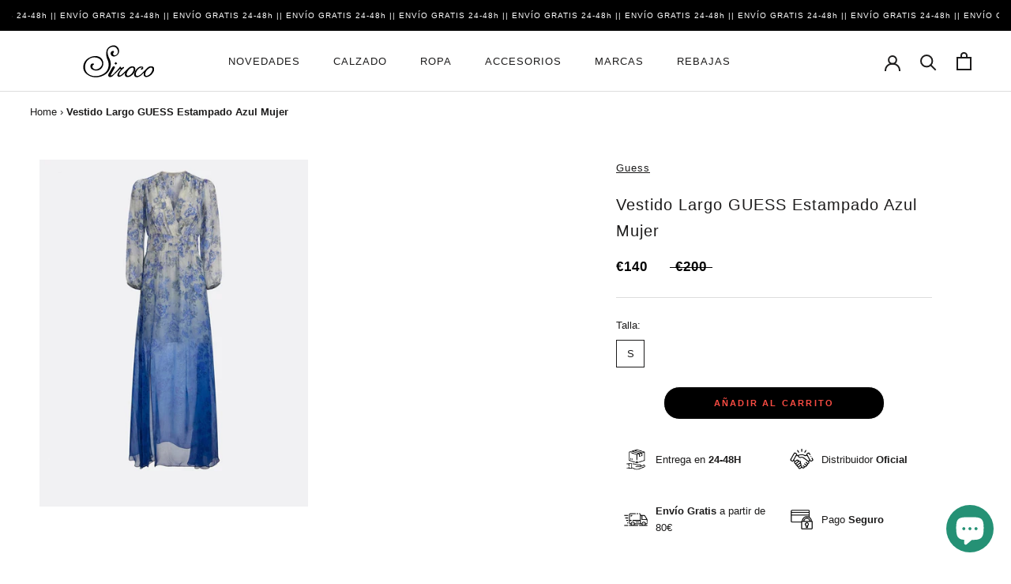

--- FILE ---
content_type: text/html; charset=utf-8
request_url: https://capitansiroco.com/products/vestido-largo-guess-estampado-azul-mujer
body_size: 38982
content:
<!doctype html>

<html class="no-js" lang="es">
  <head>
<script>
window.KiwiSizing = window.KiwiSizing === undefined ? {} : window.KiwiSizing;
KiwiSizing.shop = "capitan-siroco.myshopify.com";


KiwiSizing.data = {
  collections: "648492286275,411172634842,413641048282,413698293978,413642260698,416522141914,413642195162,413698588890,410904363226,413704421594",
  tags: "GUESS,Mujer,P\/V22,Ropa,Vestidos",
  product: "7874271084762",
  vendor: "Guess",
  type: "Vestidos",
  title: "Vestido Largo GUESS Estampado Azul Mujer",
  images: ["\/\/capitansiroco.com\/cdn\/shop\/products\/33152.jpg?v=1757406876"],
  options: [{"name":"Color","position":1,"values":["AZUL"]},{"name":"Talla","position":2,"values":["S"]}],
  variants: [{"id":51846318719299,"title":"AZUL \/ S","option1":"AZUL","option2":"S","option3":null,"sku":"W2GK58.BLUE.S","requires_shipping":true,"taxable":true,"featured_image":null,"available":true,"name":"Vestido Largo GUESS Estampado Azul Mujer - AZUL \/ S","public_title":"AZUL \/ S","options":["AZUL","S"],"price":14000,"weight":0,"compare_at_price":20000,"inventory_management":"shopify","barcode":"7621826096171","requires_selling_plan":false,"selling_plan_allocations":[]}],
};

</script>
    <meta charset="utf-8"> 
    <meta http-equiv="X-UA-Compatible" content="IE=edge,chrome=1">
    <meta name="viewport" content="width=device-width, initial-scale=1.0, height=device-height, minimum-scale=1.0, maximum-scale=1.0">
    <meta name="theme-color" content="">
    <meta name="keywords" content="moda mujer, moda hombre, zapatillas mujer, zapatillas hombre, lacoste zapatillas, comprar lacoste, comprar guess, comprar calvin klein, comprar north face, tienda online, comprar ropa" />
    <title>
      Vestido Largo GUESS Estampado Azul Mujer W2GK58 WE550 P7BJ | Comprar Online en Capitán Siroco &ndash; Capitan Siroco
    </title><meta name="description" content="≫ Comprar Vestido Largo GUESS Estampado Azul Mujer en【Capitán Siroco】✈️ Envío Express Gratis ✔️ Pago seguro ✅ 14 Días Devolución"><link rel="canonical" href="https://capitansiroco.com/products/vestido-largo-guess-estampado-azul-mujer"><link rel="shortcut icon" href="//capitansiroco.com/cdn/shop/files/WhatsApp_Image_2022-10-30_at_11.08.45_AM_96x.jpg?v=1667124952" type="image/png"><meta property="og:type" content="product">
  <meta property="og:title" content="Vestido Largo GUESS Estampado Azul Mujer"><meta property="og:image" content="http://capitansiroco.com/cdn/shop/products/33152.jpg?v=1757406876">
    <meta property="og:image:secure_url" content="https://capitansiroco.com/cdn/shop/products/33152.jpg?v=1757406876">
    <meta property="og:image:width" content="1000">
    <meta property="og:image:height" content="1292"><meta property="product:price:amount" content="140,00">
  <meta property="product:price:currency" content="EUR"><meta property="og:description" content="≫ Comprar Vestido Largo GUESS Estampado Azul Mujer en【Capitán Siroco】✈️ Envío Express Gratis ✔️ Pago seguro ✅ 14 Días Devolución"><meta property="og:url" content="https://capitansiroco.com/products/vestido-largo-guess-estampado-azul-mujer">
<meta property="og:site_name" content="Capitan Siroco"><meta name="twitter:card" content="summary"><meta name="twitter:title" content="Vestido Largo GUESS Estampado Azul Mujer">
  <meta name="twitter:description" content="Referencia: W2GK58 WE550 P7BJ">
  <meta name="twitter:image" content="https://capitansiroco.com/cdn/shop/products/33152_600x600_crop_center.jpg?v=1757406876">
    <style>
  
  

  
  
  

  :root {
    --heading-font-family : "system_ui", -apple-system, 'Segoe UI', Roboto, 'Helvetica Neue', 'Noto Sans', 'Liberation Sans', Arial, sans-serif, 'Apple Color Emoji', 'Segoe UI Emoji', 'Segoe UI Symbol', 'Noto Color Emoji';
    --heading-font-weight : 400;
    --heading-font-style  : normal;

    --text-font-family : "system_ui", -apple-system, 'Segoe UI', Roboto, 'Helvetica Neue', 'Noto Sans', 'Liberation Sans', Arial, sans-serif, 'Apple Color Emoji', 'Segoe UI Emoji', 'Segoe UI Symbol', 'Noto Color Emoji';
    --text-font-weight : 400;
    --text-font-style  : normal;

    --base-text-font-size   : 13px;
    --default-text-font-size: 14px;--background          : #ffffff;
    --background-rgb      : 255, 255, 255;
    --light-background    : #ffffff;
    --light-background-rgb: 255, 255, 255;
    --heading-color       : #1c1b1b;
    --text-color          : #1c1b1b;
    --text-color-rgb      : 28, 27, 27;
    --text-color-light    : #6a6a6a;
    --text-color-light-rgb: 106, 106, 106;
    --link-color          : #6a6a6a;
    --link-color-rgb      : 106, 106, 106;
    --border-color        : #dddddd;
    --border-color-rgb    : 221, 221, 221;

    --button-background    : #ffffff;
    --button-background-rgb: 255, 255, 255;
    --button-text-color    : #f94c43;

    --header-background       : #ffffff;
    --header-heading-color    : #1c1b1b;
    --header-light-text-color : #6a6a6a;
    --header-border-color     : #dddddd;

    --footer-background    : #ffffff;
    --footer-text-color    : #6a6a6a;
    --footer-heading-color : #1c1b1b;
    --footer-border-color  : #e9e9e9;

    --navigation-background      : #1c1b1b;
    --navigation-background-rgb  : 28, 27, 27;
    --navigation-text-color      : #ffffff;
    --navigation-text-color-light: rgba(255, 255, 255, 0.5);
    --navigation-border-color    : rgba(255, 255, 255, 0.25);

    --newsletter-popup-background     : #1c1b1b;
    --newsletter-popup-text-color     : #ffffff;
    --newsletter-popup-text-color-rgb : 255, 255, 255;

    --secondary-elements-background       : #1c1b1b;
    --secondary-elements-background-rgb   : 28, 27, 27;
    --secondary-elements-text-color       : #ffffff;
    --secondary-elements-text-color-light : rgba(255, 255, 255, 0.5);
    --secondary-elements-border-color     : rgba(255, 255, 255, 0.25);

    --product-sale-price-color    : #f94c43;
    --product-sale-price-color-rgb: 249, 76, 67;

    /* Shopify related variables */
    --payment-terms-background-color: #ffffff;

    /* Products */

    --horizontal-spacing-four-products-per-row: 60px;
        --horizontal-spacing-two-products-per-row : 60px;

    --vertical-spacing-four-products-per-row: 60px;
        --vertical-spacing-two-products-per-row : 75px;

    /* Animation */
    --drawer-transition-timing: cubic-bezier(0.645, 0.045, 0.355, 1);
    --header-base-height: 80px; /* We set a default for browsers that do not support CSS variables */

    /* Cursors */
    --cursor-zoom-in-svg    : url(//capitansiroco.com/cdn/shop/t/2/assets/cursor-zoom-in.svg?v=170532930330058140181658156224);
    --cursor-zoom-in-2x-svg : url(//capitansiroco.com/cdn/shop/t/2/assets/cursor-zoom-in-2x.svg?v=56685658183649387561658156215);
  }
</style>

<script>
  // IE11 does not have support for CSS variables, so we have to polyfill them
  if (!(((window || {}).CSS || {}).supports && window.CSS.supports('(--a: 0)'))) {
    const script = document.createElement('script');
    script.type = 'text/javascript';
    script.src = 'https://cdn.jsdelivr.net/npm/css-vars-ponyfill@2';
    script.onload = function() {
      cssVars({});
    };

    document.getElementsByTagName('head')[0].appendChild(script);
  }
</script>

    <script>window.performance && window.performance.mark && window.performance.mark('shopify.content_for_header.start');</script><meta name="facebook-domain-verification" content="iotc5l5y8mr225f6m9i3mfvbwnrg71">
<meta id="shopify-digital-wallet" name="shopify-digital-wallet" content="/65661894874/digital_wallets/dialog">
<meta name="shopify-checkout-api-token" content="91b391c9ff59600f6fb78e32be4f8f16">
<meta id="in-context-paypal-metadata" data-shop-id="65661894874" data-venmo-supported="false" data-environment="production" data-locale="es_ES" data-paypal-v4="true" data-currency="EUR">
<link rel="alternate" hreflang="x-default" href="https://capitansiroco.com/products/vestido-largo-guess-estampado-azul-mujer">
<link rel="alternate" hreflang="es" href="https://capitansiroco.com/products/vestido-largo-guess-estampado-azul-mujer">
<link rel="alternate" hreflang="fr-FR" href="https://capitansiroco.com/fr-fr/products/vestido-largo-guess-estampado-azul-mujer">
<link rel="alternate" hreflang="en-AT" href="https://capitansiroco.com/en-eu/products/vestido-largo-guess-estampado-azul-mujer">
<link rel="alternate" hreflang="en-BE" href="https://capitansiroco.com/en-eu/products/vestido-largo-guess-estampado-azul-mujer">
<link rel="alternate" hreflang="en-CH" href="https://capitansiroco.com/en-eu/products/vestido-largo-guess-estampado-azul-mujer">
<link rel="alternate" hreflang="en-CZ" href="https://capitansiroco.com/en-eu/products/vestido-largo-guess-estampado-azul-mujer">
<link rel="alternate" hreflang="en-DE" href="https://capitansiroco.com/en-eu/products/vestido-largo-guess-estampado-azul-mujer">
<link rel="alternate" hreflang="en-DK" href="https://capitansiroco.com/en-eu/products/vestido-largo-guess-estampado-azul-mujer">
<link rel="alternate" hreflang="en-FI" href="https://capitansiroco.com/en-eu/products/vestido-largo-guess-estampado-azul-mujer">
<link rel="alternate" hreflang="en-GB" href="https://capitansiroco.com/en-eu/products/vestido-largo-guess-estampado-azul-mujer">
<link rel="alternate" hreflang="en-IE" href="https://capitansiroco.com/en-eu/products/vestido-largo-guess-estampado-azul-mujer">
<link rel="alternate" hreflang="en-IT" href="https://capitansiroco.com/en-eu/products/vestido-largo-guess-estampado-azul-mujer">
<link rel="alternate" hreflang="en-NL" href="https://capitansiroco.com/en-eu/products/vestido-largo-guess-estampado-azul-mujer">
<link rel="alternate" hreflang="en-NO" href="https://capitansiroco.com/en-eu/products/vestido-largo-guess-estampado-azul-mujer">
<link rel="alternate" hreflang="en-PL" href="https://capitansiroco.com/en-eu/products/vestido-largo-guess-estampado-azul-mujer">
<link rel="alternate" hreflang="en-PT" href="https://capitansiroco.com/en-eu/products/vestido-largo-guess-estampado-azul-mujer">
<link rel="alternate" hreflang="en-SE" href="https://capitansiroco.com/en-eu/products/vestido-largo-guess-estampado-azul-mujer">
<link rel="alternate" hreflang="en-LU" href="https://capitansiroco.com/en-eu/products/vestido-largo-guess-estampado-azul-mujer">
<link rel="alternate" hreflang="en-HU" href="https://capitansiroco.com/en-eu/products/vestido-largo-guess-estampado-azul-mujer">
<link rel="alternate" hreflang="en-EE" href="https://capitansiroco.com/en-eu/products/vestido-largo-guess-estampado-azul-mujer">
<link rel="alternate" hreflang="en-LT" href="https://capitansiroco.com/en-eu/products/vestido-largo-guess-estampado-azul-mujer">
<link rel="alternate" hreflang="en-LV" href="https://capitansiroco.com/en-eu/products/vestido-largo-guess-estampado-azul-mujer">
<link rel="alternate" hreflang="en-RO" href="https://capitansiroco.com/en-eu/products/vestido-largo-guess-estampado-azul-mujer">
<link rel="alternate" hreflang="en-SI" href="https://capitansiroco.com/en-eu/products/vestido-largo-guess-estampado-azul-mujer">
<link rel="alternate" hreflang="en-SK" href="https://capitansiroco.com/en-eu/products/vestido-largo-guess-estampado-azul-mujer">
<link rel="alternate" hreflang="en-BG" href="https://capitansiroco.com/en-eu/products/vestido-largo-guess-estampado-azul-mujer">
<link rel="alternate" hreflang="en-HR" href="https://capitansiroco.com/en-eu/products/vestido-largo-guess-estampado-azul-mujer">
<link rel="alternate" hreflang="en-RS" href="https://capitansiroco.com/en-eu/products/vestido-largo-guess-estampado-azul-mujer">
<link rel="alternate" hreflang="en-GR" href="https://capitansiroco.com/en-eu/products/vestido-largo-guess-estampado-azul-mujer">
<link rel="alternate" hreflang="en-TR" href="https://capitansiroco.com/en-eu/products/vestido-largo-guess-estampado-azul-mujer">
<link rel="alternate" type="application/json+oembed" href="https://capitansiroco.com/products/vestido-largo-guess-estampado-azul-mujer.oembed">
<script async="async" src="/checkouts/internal/preloads.js?locale=es-ES"></script>
<link rel="preconnect" href="https://shop.app" crossorigin="anonymous">
<script async="async" src="https://shop.app/checkouts/internal/preloads.js?locale=es-ES&shop_id=65661894874" crossorigin="anonymous"></script>
<script id="apple-pay-shop-capabilities" type="application/json">{"shopId":65661894874,"countryCode":"ES","currencyCode":"EUR","merchantCapabilities":["supports3DS"],"merchantId":"gid:\/\/shopify\/Shop\/65661894874","merchantName":"Capitan Siroco","requiredBillingContactFields":["postalAddress","email","phone"],"requiredShippingContactFields":["postalAddress","email","phone"],"shippingType":"shipping","supportedNetworks":["visa","maestro","masterCard","amex"],"total":{"type":"pending","label":"Capitan Siroco","amount":"1.00"},"shopifyPaymentsEnabled":true,"supportsSubscriptions":true}</script>
<script id="shopify-features" type="application/json">{"accessToken":"91b391c9ff59600f6fb78e32be4f8f16","betas":["rich-media-storefront-analytics"],"domain":"capitansiroco.com","predictiveSearch":true,"shopId":65661894874,"locale":"es"}</script>
<script>var Shopify = Shopify || {};
Shopify.shop = "capitan-siroco.myshopify.com";
Shopify.locale = "es";
Shopify.currency = {"active":"EUR","rate":"1.0"};
Shopify.country = "ES";
Shopify.theme = {"name":"Capitan-Siroco\/master","id":134217892058,"schema_name":"Theme Vectoriam","schema_version":"2.0.1","theme_store_id":null,"role":"main"};
Shopify.theme.handle = "null";
Shopify.theme.style = {"id":null,"handle":null};
Shopify.cdnHost = "capitansiroco.com/cdn";
Shopify.routes = Shopify.routes || {};
Shopify.routes.root = "/";</script>
<script type="module">!function(o){(o.Shopify=o.Shopify||{}).modules=!0}(window);</script>
<script>!function(o){function n(){var o=[];function n(){o.push(Array.prototype.slice.apply(arguments))}return n.q=o,n}var t=o.Shopify=o.Shopify||{};t.loadFeatures=n(),t.autoloadFeatures=n()}(window);</script>
<script>
  window.ShopifyPay = window.ShopifyPay || {};
  window.ShopifyPay.apiHost = "shop.app\/pay";
  window.ShopifyPay.redirectState = null;
</script>
<script id="shop-js-analytics" type="application/json">{"pageType":"product"}</script>
<script defer="defer" async type="module" src="//capitansiroco.com/cdn/shopifycloud/shop-js/modules/v2/client.init-shop-cart-sync_BSQ69bm3.es.esm.js"></script>
<script defer="defer" async type="module" src="//capitansiroco.com/cdn/shopifycloud/shop-js/modules/v2/chunk.common_CIqZBrE6.esm.js"></script>
<script type="module">
  await import("//capitansiroco.com/cdn/shopifycloud/shop-js/modules/v2/client.init-shop-cart-sync_BSQ69bm3.es.esm.js");
await import("//capitansiroco.com/cdn/shopifycloud/shop-js/modules/v2/chunk.common_CIqZBrE6.esm.js");

  window.Shopify.SignInWithShop?.initShopCartSync?.({"fedCMEnabled":true,"windoidEnabled":true});

</script>
<script>
  window.Shopify = window.Shopify || {};
  if (!window.Shopify.featureAssets) window.Shopify.featureAssets = {};
  window.Shopify.featureAssets['shop-js'] = {"shop-cart-sync":["modules/v2/client.shop-cart-sync_B6JycxC-.es.esm.js","modules/v2/chunk.common_CIqZBrE6.esm.js"],"init-fed-cm":["modules/v2/client.init-fed-cm_BQYQqrmb.es.esm.js","modules/v2/chunk.common_CIqZBrE6.esm.js"],"init-windoid":["modules/v2/client.init-windoid_pGOcpYhK.es.esm.js","modules/v2/chunk.common_CIqZBrE6.esm.js"],"shop-cash-offers":["modules/v2/client.shop-cash-offers_DdBOjG3t.es.esm.js","modules/v2/chunk.common_CIqZBrE6.esm.js","modules/v2/chunk.modal_C4yd0v1c.esm.js"],"shop-button":["modules/v2/client.shop-button_DwkC6Xof.es.esm.js","modules/v2/chunk.common_CIqZBrE6.esm.js"],"init-shop-email-lookup-coordinator":["modules/v2/client.init-shop-email-lookup-coordinator_Dth6vXW2.es.esm.js","modules/v2/chunk.common_CIqZBrE6.esm.js"],"shop-toast-manager":["modules/v2/client.shop-toast-manager_C_FNN8dM.es.esm.js","modules/v2/chunk.common_CIqZBrE6.esm.js"],"shop-login-button":["modules/v2/client.shop-login-button_DSRYsi0W.es.esm.js","modules/v2/chunk.common_CIqZBrE6.esm.js","modules/v2/chunk.modal_C4yd0v1c.esm.js"],"avatar":["modules/v2/client.avatar_BTnouDA3.es.esm.js"],"init-shop-cart-sync":["modules/v2/client.init-shop-cart-sync_BSQ69bm3.es.esm.js","modules/v2/chunk.common_CIqZBrE6.esm.js"],"pay-button":["modules/v2/client.pay-button_D6Q5svIn.es.esm.js","modules/v2/chunk.common_CIqZBrE6.esm.js"],"init-shop-for-new-customer-accounts":["modules/v2/client.init-shop-for-new-customer-accounts_0-RxdhfC.es.esm.js","modules/v2/client.shop-login-button_DSRYsi0W.es.esm.js","modules/v2/chunk.common_CIqZBrE6.esm.js","modules/v2/chunk.modal_C4yd0v1c.esm.js"],"init-customer-accounts-sign-up":["modules/v2/client.init-customer-accounts-sign-up_B14ylKVQ.es.esm.js","modules/v2/client.shop-login-button_DSRYsi0W.es.esm.js","modules/v2/chunk.common_CIqZBrE6.esm.js","modules/v2/chunk.modal_C4yd0v1c.esm.js"],"shop-follow-button":["modules/v2/client.shop-follow-button_Dz9GcHjQ.es.esm.js","modules/v2/chunk.common_CIqZBrE6.esm.js","modules/v2/chunk.modal_C4yd0v1c.esm.js"],"checkout-modal":["modules/v2/client.checkout-modal_BiUPo5ac.es.esm.js","modules/v2/chunk.common_CIqZBrE6.esm.js","modules/v2/chunk.modal_C4yd0v1c.esm.js"],"init-customer-accounts":["modules/v2/client.init-customer-accounts_Bj6BmOJp.es.esm.js","modules/v2/client.shop-login-button_DSRYsi0W.es.esm.js","modules/v2/chunk.common_CIqZBrE6.esm.js","modules/v2/chunk.modal_C4yd0v1c.esm.js"],"lead-capture":["modules/v2/client.lead-capture_DYu0Z6xS.es.esm.js","modules/v2/chunk.common_CIqZBrE6.esm.js","modules/v2/chunk.modal_C4yd0v1c.esm.js"],"shop-login":["modules/v2/client.shop-login_dRo-wCdh.es.esm.js","modules/v2/chunk.common_CIqZBrE6.esm.js","modules/v2/chunk.modal_C4yd0v1c.esm.js"],"payment-terms":["modules/v2/client.payment-terms_Du59s0Sy.es.esm.js","modules/v2/chunk.common_CIqZBrE6.esm.js","modules/v2/chunk.modal_C4yd0v1c.esm.js"]};
</script>
<script>(function() {
  var isLoaded = false;
  function asyncLoad() {
    if (isLoaded) return;
    isLoaded = true;
    var urls = ["https:\/\/app.kiwisizing.com\/web\/js\/dist\/kiwiSizing\/plugin\/SizingPlugin.prod.js?v=330\u0026shop=capitan-siroco.myshopify.com","https:\/\/d2badvwg0mti9p.cloudfront.net\/script.js?shop=capitan-siroco.myshopify.com\u0026shop=capitan-siroco.myshopify.com","\/\/swymv3free-01.azureedge.net\/code\/swym-shopify.js?shop=capitan-siroco.myshopify.com","https:\/\/s3.eu-west-1.amazonaws.com\/production-klarna-il-shopify-osm\/a6c5e37d3b587ca7438f15aa90b429b47085a035\/capitan-siroco.myshopify.com-1708628669667.js?shop=capitan-siroco.myshopify.com"];
    for (var i = 0; i < urls.length; i++) {
      var s = document.createElement('script');
      s.type = 'text/javascript';
      s.async = true;
      s.src = urls[i];
      var x = document.getElementsByTagName('script')[0];
      x.parentNode.insertBefore(s, x);
    }
  };
  if(window.attachEvent) {
    window.attachEvent('onload', asyncLoad);
  } else {
    window.addEventListener('load', asyncLoad, false);
  }
})();</script>
<script id="__st">var __st={"a":65661894874,"offset":3600,"reqid":"8fb87c75-fe12-45a8-9dd9-a590305c5e3c-1768902122","pageurl":"capitansiroco.com\/products\/vestido-largo-guess-estampado-azul-mujer","u":"8b429786bba8","p":"product","rtyp":"product","rid":7874271084762};</script>
<script>window.ShopifyPaypalV4VisibilityTracking = true;</script>
<script id="captcha-bootstrap">!function(){'use strict';const t='contact',e='account',n='new_comment',o=[[t,t],['blogs',n],['comments',n],[t,'customer']],c=[[e,'customer_login'],[e,'guest_login'],[e,'recover_customer_password'],[e,'create_customer']],r=t=>t.map((([t,e])=>`form[action*='/${t}']:not([data-nocaptcha='true']) input[name='form_type'][value='${e}']`)).join(','),a=t=>()=>t?[...document.querySelectorAll(t)].map((t=>t.form)):[];function s(){const t=[...o],e=r(t);return a(e)}const i='password',u='form_key',d=['recaptcha-v3-token','g-recaptcha-response','h-captcha-response',i],f=()=>{try{return window.sessionStorage}catch{return}},m='__shopify_v',_=t=>t.elements[u];function p(t,e,n=!1){try{const o=window.sessionStorage,c=JSON.parse(o.getItem(e)),{data:r}=function(t){const{data:e,action:n}=t;return t[m]||n?{data:e,action:n}:{data:t,action:n}}(c);for(const[e,n]of Object.entries(r))t.elements[e]&&(t.elements[e].value=n);n&&o.removeItem(e)}catch(o){console.error('form repopulation failed',{error:o})}}const l='form_type',E='cptcha';function T(t){t.dataset[E]=!0}const w=window,h=w.document,L='Shopify',v='ce_forms',y='captcha';let A=!1;((t,e)=>{const n=(g='f06e6c50-85a8-45c8-87d0-21a2b65856fe',I='https://cdn.shopify.com/shopifycloud/storefront-forms-hcaptcha/ce_storefront_forms_captcha_hcaptcha.v1.5.2.iife.js',D={infoText:'Protegido por hCaptcha',privacyText:'Privacidad',termsText:'Términos'},(t,e,n)=>{const o=w[L][v],c=o.bindForm;if(c)return c(t,g,e,D).then(n);var r;o.q.push([[t,g,e,D],n]),r=I,A||(h.body.append(Object.assign(h.createElement('script'),{id:'captcha-provider',async:!0,src:r})),A=!0)});var g,I,D;w[L]=w[L]||{},w[L][v]=w[L][v]||{},w[L][v].q=[],w[L][y]=w[L][y]||{},w[L][y].protect=function(t,e){n(t,void 0,e),T(t)},Object.freeze(w[L][y]),function(t,e,n,w,h,L){const[v,y,A,g]=function(t,e,n){const i=e?o:[],u=t?c:[],d=[...i,...u],f=r(d),m=r(i),_=r(d.filter((([t,e])=>n.includes(e))));return[a(f),a(m),a(_),s()]}(w,h,L),I=t=>{const e=t.target;return e instanceof HTMLFormElement?e:e&&e.form},D=t=>v().includes(t);t.addEventListener('submit',(t=>{const e=I(t);if(!e)return;const n=D(e)&&!e.dataset.hcaptchaBound&&!e.dataset.recaptchaBound,o=_(e),c=g().includes(e)&&(!o||!o.value);(n||c)&&t.preventDefault(),c&&!n&&(function(t){try{if(!f())return;!function(t){const e=f();if(!e)return;const n=_(t);if(!n)return;const o=n.value;o&&e.removeItem(o)}(t);const e=Array.from(Array(32),(()=>Math.random().toString(36)[2])).join('');!function(t,e){_(t)||t.append(Object.assign(document.createElement('input'),{type:'hidden',name:u})),t.elements[u].value=e}(t,e),function(t,e){const n=f();if(!n)return;const o=[...t.querySelectorAll(`input[type='${i}']`)].map((({name:t})=>t)),c=[...d,...o],r={};for(const[a,s]of new FormData(t).entries())c.includes(a)||(r[a]=s);n.setItem(e,JSON.stringify({[m]:1,action:t.action,data:r}))}(t,e)}catch(e){console.error('failed to persist form',e)}}(e),e.submit())}));const S=(t,e)=>{t&&!t.dataset[E]&&(n(t,e.some((e=>e===t))),T(t))};for(const o of['focusin','change'])t.addEventListener(o,(t=>{const e=I(t);D(e)&&S(e,y())}));const B=e.get('form_key'),M=e.get(l),P=B&&M;t.addEventListener('DOMContentLoaded',(()=>{const t=y();if(P)for(const e of t)e.elements[l].value===M&&p(e,B);[...new Set([...A(),...v().filter((t=>'true'===t.dataset.shopifyCaptcha))])].forEach((e=>S(e,t)))}))}(h,new URLSearchParams(w.location.search),n,t,e,['guest_login'])})(!0,!0)}();</script>
<script integrity="sha256-4kQ18oKyAcykRKYeNunJcIwy7WH5gtpwJnB7kiuLZ1E=" data-source-attribution="shopify.loadfeatures" defer="defer" src="//capitansiroco.com/cdn/shopifycloud/storefront/assets/storefront/load_feature-a0a9edcb.js" crossorigin="anonymous"></script>
<script crossorigin="anonymous" defer="defer" src="//capitansiroco.com/cdn/shopifycloud/storefront/assets/shopify_pay/storefront-65b4c6d7.js?v=20250812"></script>
<script data-source-attribution="shopify.dynamic_checkout.dynamic.init">var Shopify=Shopify||{};Shopify.PaymentButton=Shopify.PaymentButton||{isStorefrontPortableWallets:!0,init:function(){window.Shopify.PaymentButton.init=function(){};var t=document.createElement("script");t.src="https://capitansiroco.com/cdn/shopifycloud/portable-wallets/latest/portable-wallets.es.js",t.type="module",document.head.appendChild(t)}};
</script>
<script data-source-attribution="shopify.dynamic_checkout.buyer_consent">
  function portableWalletsHideBuyerConsent(e){var t=document.getElementById("shopify-buyer-consent"),n=document.getElementById("shopify-subscription-policy-button");t&&n&&(t.classList.add("hidden"),t.setAttribute("aria-hidden","true"),n.removeEventListener("click",e))}function portableWalletsShowBuyerConsent(e){var t=document.getElementById("shopify-buyer-consent"),n=document.getElementById("shopify-subscription-policy-button");t&&n&&(t.classList.remove("hidden"),t.removeAttribute("aria-hidden"),n.addEventListener("click",e))}window.Shopify?.PaymentButton&&(window.Shopify.PaymentButton.hideBuyerConsent=portableWalletsHideBuyerConsent,window.Shopify.PaymentButton.showBuyerConsent=portableWalletsShowBuyerConsent);
</script>
<script data-source-attribution="shopify.dynamic_checkout.cart.bootstrap">document.addEventListener("DOMContentLoaded",(function(){function t(){return document.querySelector("shopify-accelerated-checkout-cart, shopify-accelerated-checkout")}if(t())Shopify.PaymentButton.init();else{new MutationObserver((function(e,n){t()&&(Shopify.PaymentButton.init(),n.disconnect())})).observe(document.body,{childList:!0,subtree:!0})}}));
</script>
<link id="shopify-accelerated-checkout-styles" rel="stylesheet" media="screen" href="https://capitansiroco.com/cdn/shopifycloud/portable-wallets/latest/accelerated-checkout-backwards-compat.css" crossorigin="anonymous">
<style id="shopify-accelerated-checkout-cart">
        #shopify-buyer-consent {
  margin-top: 1em;
  display: inline-block;
  width: 100%;
}

#shopify-buyer-consent.hidden {
  display: none;
}

#shopify-subscription-policy-button {
  background: none;
  border: none;
  padding: 0;
  text-decoration: underline;
  font-size: inherit;
  cursor: pointer;
}

#shopify-subscription-policy-button::before {
  box-shadow: none;
}

      </style>

<script>window.performance && window.performance.mark && window.performance.mark('shopify.content_for_header.end');</script>

    <link rel="stylesheet" href="//capitansiroco.com/cdn/shop/t/2/assets/theme.css?v=43785046100877512931692866971">

    <script>// This allows to expose several variables to the global scope, to be used in scripts
      window.theme = {
        pageType: "product",
        moneyFormat: "€{{amount_with_comma_separator}}",
        moneyWithCurrencyFormat: "€{{amount_with_comma_separator}} EUR",
        productImageSize: "natural",
        searchMode: "product",
        showPageTransition: true,
        showElementStaggering: true,
        showImageZooming: true
      };

      window.routes = {
        rootUrl: "\/",
        rootUrlWithoutSlash: '',
        cartUrl: "\/cart",
        cartAddUrl: "\/cart\/add",
        cartChangeUrl: "\/cart\/change",
        searchUrl: "\/search",
        productRecommendationsUrl: "\/recommendations\/products"
      };

      window.languages = {
        cartAddNote: "Añadir una nota de pedido",
        cartEditNote: "Editar nota de pedido",
        productImageLoadingError: "Esta imagen no pudo ser cargada. Intente volver a cargar la página.",
        productFormAddToCart: "Añadir al carrito",
        productFormUnavailable: "No disponible",
        productFormSoldOut: "Agotado",
        shippingEstimatorOneResult: "1 opción disponible",
        shippingEstimatorMoreResults: "{{count}} opciones disponibles:",
        shippingEstimatorNoResults: "No se pudo encontrar ningún envío"
      };

      window.lazySizesConfig = {
        loadHidden: false,
        hFac: 0.5,
        expFactor: 2,
        ricTimeout: 150,
        lazyClass: 'Image--lazyLoad',
        loadingClass: 'Image--lazyLoading',
        loadedClass: 'Image--lazyLoaded'
      };

      document.documentElement.className = document.documentElement.className.replace('no-js', 'js');
      document.documentElement.style.setProperty('--window-height', window.innerHeight + 'px');

      // We do a quick detection of some features (we could use Modernizr but for so little...)
      (function() {
        document.documentElement.className += ((window.CSS && window.CSS.supports('(position: sticky) or (position: -webkit-sticky)')) ? ' supports-sticky' : ' no-supports-sticky');
        document.documentElement.className += (window.matchMedia('(-moz-touch-enabled: 1), (hover: none)')).matches ? ' no-supports-hover' : ' supports-hover';
      }());
    </script>

    <script src="//capitansiroco.com/cdn/shop/t/2/assets/lazysizes.min.js?v=174358363404432586981658156215" async></script><script src="https://polyfill-fastly.net/v3/polyfill.min.js?unknown=polyfill&features=fetch,Element.prototype.closest,Element.prototype.remove,Element.prototype.classList,Array.prototype.includes,Array.prototype.fill,Object.assign,CustomEvent,IntersectionObserver,IntersectionObserverEntry,URL" defer></script>
    <script src="//capitansiroco.com/cdn/shop/t/2/assets/libs.min.js?v=26178543184394469741658156221" defer></script>
    <script src="//capitansiroco.com/cdn/shop/t/2/assets/theme.min.js?v=55365834418760724951661339035" defer></script>
    <script src="//capitansiroco.com/cdn/shop/t/2/assets/custom.js?v=183944157590872491501658156221" defer></script>

    <script>
      (function () {
        window.onpageshow = function() {
          if (window.theme.showPageTransition) {
            var pageTransition = document.querySelector('.PageTransition');

            if (pageTransition) {
              pageTransition.style.visibility = 'visible';
              pageTransition.style.opacity = '0';
            }
          }

          // When the page is loaded from the cache, we have to reload the cart content
          document.documentElement.dispatchEvent(new CustomEvent('cart:refresh', {
            bubbles: true
          }));
        };
      })();
    </script>

    
  <script type="application/ld+json">
  {
    "@context": "http://schema.org",
    "@type": "Product",
    "offers": [{
          "@type": "Offer",
          "name": "AZUL \/ S",
          "availability":"https://schema.org/InStock",
          "price": 140.0,
          "priceCurrency": "EUR",
          "priceValidUntil": "2026-01-30","sku": "W2GK58.BLUE.S","url": "/products/vestido-largo-guess-estampado-azul-mujer?variant=51846318719299"
        }
],
      "gtin13": "7621826096171",
      "productId": "7621826096171",
    "brand": {
      "name": "Guess"
    },
    "name": "Vestido Largo GUESS Estampado Azul Mujer",
    "description": "Referencia: W2GK58 WE550 P7BJ",
    "category": "Vestidos",
    "url": "/products/vestido-largo-guess-estampado-azul-mujer",
    "sku": "W2GK58.BLUE.S",
    "image": {
      "@type": "ImageObject",
      "url": "https://capitansiroco.com/cdn/shop/products/33152_1024x.jpg?v=1757406876",
      "image": "https://capitansiroco.com/cdn/shop/products/33152_1024x.jpg?v=1757406876",
      "name": "Vestido Largo GUESS Estampado Azul Mujer",
      "width": "1024",
      "height": "1024"
    }
  }
  </script>



  <script type="application/ld+json">
  {
    "@context": "http://schema.org",
    "@type": "BreadcrumbList",
  "itemListElement": [{
      "@type": "ListItem",
      "position": 1,
      "name": "Translation missing: es.general.breadcrumb.home",
      "item": "https://capitansiroco.com"
    },{
          "@type": "ListItem",
          "position": 2,
          "name": "Vestido Largo GUESS Estampado Azul Mujer",
          "item": "https://capitansiroco.com/products/vestido-largo-guess-estampado-azul-mujer"
        }]
  }
  </script>

  <!-- BEGIN app block: shopify://apps/klaviyo-email-marketing-sms/blocks/klaviyo-onsite-embed/2632fe16-c075-4321-a88b-50b567f42507 -->












  <script async src="https://static.klaviyo.com/onsite/js/UDsLEd/klaviyo.js?company_id=UDsLEd"></script>
  <script>!function(){if(!window.klaviyo){window._klOnsite=window._klOnsite||[];try{window.klaviyo=new Proxy({},{get:function(n,i){return"push"===i?function(){var n;(n=window._klOnsite).push.apply(n,arguments)}:function(){for(var n=arguments.length,o=new Array(n),w=0;w<n;w++)o[w]=arguments[w];var t="function"==typeof o[o.length-1]?o.pop():void 0,e=new Promise((function(n){window._klOnsite.push([i].concat(o,[function(i){t&&t(i),n(i)}]))}));return e}}})}catch(n){window.klaviyo=window.klaviyo||[],window.klaviyo.push=function(){var n;(n=window._klOnsite).push.apply(n,arguments)}}}}();</script>

  
    <script id="viewed_product">
      if (item == null) {
        var _learnq = _learnq || [];

        var MetafieldReviews = null
        var MetafieldYotpoRating = null
        var MetafieldYotpoCount = null
        var MetafieldLooxRating = null
        var MetafieldLooxCount = null
        var okendoProduct = null
        var okendoProductReviewCount = null
        var okendoProductReviewAverageValue = null
        try {
          // The following fields are used for Customer Hub recently viewed in order to add reviews.
          // This information is not part of __kla_viewed. Instead, it is part of __kla_viewed_reviewed_items
          MetafieldReviews = {};
          MetafieldYotpoRating = null
          MetafieldYotpoCount = null
          MetafieldLooxRating = null
          MetafieldLooxCount = null

          okendoProduct = null
          // If the okendo metafield is not legacy, it will error, which then requires the new json formatted data
          if (okendoProduct && 'error' in okendoProduct) {
            okendoProduct = null
          }
          okendoProductReviewCount = okendoProduct ? okendoProduct.reviewCount : null
          okendoProductReviewAverageValue = okendoProduct ? okendoProduct.reviewAverageValue : null
        } catch (error) {
          console.error('Error in Klaviyo onsite reviews tracking:', error);
        }

        var item = {
          Name: "Vestido Largo GUESS Estampado Azul Mujer",
          ProductID: 7874271084762,
          Categories: ["Black Friday","Guess","Mujer","P\/V22","Rebajas","Rebajas Ropa","Ropa","Ropa Mujer","Vestidos","Vestidos Mujer"],
          ImageURL: "https://capitansiroco.com/cdn/shop/products/33152_grande.jpg?v=1757406876",
          URL: "https://capitansiroco.com/products/vestido-largo-guess-estampado-azul-mujer",
          Brand: "Guess",
          Price: "€140,00",
          Value: "140,00",
          CompareAtPrice: "€200,00"
        };
        _learnq.push(['track', 'Viewed Product', item]);
        _learnq.push(['trackViewedItem', {
          Title: item.Name,
          ItemId: item.ProductID,
          Categories: item.Categories,
          ImageUrl: item.ImageURL,
          Url: item.URL,
          Metadata: {
            Brand: item.Brand,
            Price: item.Price,
            Value: item.Value,
            CompareAtPrice: item.CompareAtPrice
          },
          metafields:{
            reviews: MetafieldReviews,
            yotpo:{
              rating: MetafieldYotpoRating,
              count: MetafieldYotpoCount,
            },
            loox:{
              rating: MetafieldLooxRating,
              count: MetafieldLooxCount,
            },
            okendo: {
              rating: okendoProductReviewAverageValue,
              count: okendoProductReviewCount,
            }
          }
        }]);
      }
    </script>
  




  <script>
    window.klaviyoReviewsProductDesignMode = false
  </script>







<!-- END app block --><script src="https://cdn.shopify.com/extensions/019b97b0-6350-7631-8123-95494b086580/socialwidget-instafeed-78/assets/social-widget.min.js" type="text/javascript" defer="defer"></script>
<script src="https://cdn.shopify.com/extensions/e4b3a77b-20c9-4161-b1bb-deb87046128d/inbox-1253/assets/inbox-chat-loader.js" type="text/javascript" defer="defer"></script>
<link href="https://monorail-edge.shopifysvc.com" rel="dns-prefetch">
<script>(function(){if ("sendBeacon" in navigator && "performance" in window) {try {var session_token_from_headers = performance.getEntriesByType('navigation')[0].serverTiming.find(x => x.name == '_s').description;} catch {var session_token_from_headers = undefined;}var session_cookie_matches = document.cookie.match(/_shopify_s=([^;]*)/);var session_token_from_cookie = session_cookie_matches && session_cookie_matches.length === 2 ? session_cookie_matches[1] : "";var session_token = session_token_from_headers || session_token_from_cookie || "";function handle_abandonment_event(e) {var entries = performance.getEntries().filter(function(entry) {return /monorail-edge.shopifysvc.com/.test(entry.name);});if (!window.abandonment_tracked && entries.length === 0) {window.abandonment_tracked = true;var currentMs = Date.now();var navigation_start = performance.timing.navigationStart;var payload = {shop_id: 65661894874,url: window.location.href,navigation_start,duration: currentMs - navigation_start,session_token,page_type: "product"};window.navigator.sendBeacon("https://monorail-edge.shopifysvc.com/v1/produce", JSON.stringify({schema_id: "online_store_buyer_site_abandonment/1.1",payload: payload,metadata: {event_created_at_ms: currentMs,event_sent_at_ms: currentMs}}));}}window.addEventListener('pagehide', handle_abandonment_event);}}());</script>
<script id="web-pixels-manager-setup">(function e(e,d,r,n,o){if(void 0===o&&(o={}),!Boolean(null===(a=null===(i=window.Shopify)||void 0===i?void 0:i.analytics)||void 0===a?void 0:a.replayQueue)){var i,a;window.Shopify=window.Shopify||{};var t=window.Shopify;t.analytics=t.analytics||{};var s=t.analytics;s.replayQueue=[],s.publish=function(e,d,r){return s.replayQueue.push([e,d,r]),!0};try{self.performance.mark("wpm:start")}catch(e){}var l=function(){var e={modern:/Edge?\/(1{2}[4-9]|1[2-9]\d|[2-9]\d{2}|\d{4,})\.\d+(\.\d+|)|Firefox\/(1{2}[4-9]|1[2-9]\d|[2-9]\d{2}|\d{4,})\.\d+(\.\d+|)|Chrom(ium|e)\/(9{2}|\d{3,})\.\d+(\.\d+|)|(Maci|X1{2}).+ Version\/(15\.\d+|(1[6-9]|[2-9]\d|\d{3,})\.\d+)([,.]\d+|)( \(\w+\)|)( Mobile\/\w+|) Safari\/|Chrome.+OPR\/(9{2}|\d{3,})\.\d+\.\d+|(CPU[ +]OS|iPhone[ +]OS|CPU[ +]iPhone|CPU IPhone OS|CPU iPad OS)[ +]+(15[._]\d+|(1[6-9]|[2-9]\d|\d{3,})[._]\d+)([._]\d+|)|Android:?[ /-](13[3-9]|1[4-9]\d|[2-9]\d{2}|\d{4,})(\.\d+|)(\.\d+|)|Android.+Firefox\/(13[5-9]|1[4-9]\d|[2-9]\d{2}|\d{4,})\.\d+(\.\d+|)|Android.+Chrom(ium|e)\/(13[3-9]|1[4-9]\d|[2-9]\d{2}|\d{4,})\.\d+(\.\d+|)|SamsungBrowser\/([2-9]\d|\d{3,})\.\d+/,legacy:/Edge?\/(1[6-9]|[2-9]\d|\d{3,})\.\d+(\.\d+|)|Firefox\/(5[4-9]|[6-9]\d|\d{3,})\.\d+(\.\d+|)|Chrom(ium|e)\/(5[1-9]|[6-9]\d|\d{3,})\.\d+(\.\d+|)([\d.]+$|.*Safari\/(?![\d.]+ Edge\/[\d.]+$))|(Maci|X1{2}).+ Version\/(10\.\d+|(1[1-9]|[2-9]\d|\d{3,})\.\d+)([,.]\d+|)( \(\w+\)|)( Mobile\/\w+|) Safari\/|Chrome.+OPR\/(3[89]|[4-9]\d|\d{3,})\.\d+\.\d+|(CPU[ +]OS|iPhone[ +]OS|CPU[ +]iPhone|CPU IPhone OS|CPU iPad OS)[ +]+(10[._]\d+|(1[1-9]|[2-9]\d|\d{3,})[._]\d+)([._]\d+|)|Android:?[ /-](13[3-9]|1[4-9]\d|[2-9]\d{2}|\d{4,})(\.\d+|)(\.\d+|)|Mobile Safari.+OPR\/([89]\d|\d{3,})\.\d+\.\d+|Android.+Firefox\/(13[5-9]|1[4-9]\d|[2-9]\d{2}|\d{4,})\.\d+(\.\d+|)|Android.+Chrom(ium|e)\/(13[3-9]|1[4-9]\d|[2-9]\d{2}|\d{4,})\.\d+(\.\d+|)|Android.+(UC? ?Browser|UCWEB|U3)[ /]?(15\.([5-9]|\d{2,})|(1[6-9]|[2-9]\d|\d{3,})\.\d+)\.\d+|SamsungBrowser\/(5\.\d+|([6-9]|\d{2,})\.\d+)|Android.+MQ{2}Browser\/(14(\.(9|\d{2,})|)|(1[5-9]|[2-9]\d|\d{3,})(\.\d+|))(\.\d+|)|K[Aa][Ii]OS\/(3\.\d+|([4-9]|\d{2,})\.\d+)(\.\d+|)/},d=e.modern,r=e.legacy,n=navigator.userAgent;return n.match(d)?"modern":n.match(r)?"legacy":"unknown"}(),u="modern"===l?"modern":"legacy",c=(null!=n?n:{modern:"",legacy:""})[u],f=function(e){return[e.baseUrl,"/wpm","/b",e.hashVersion,"modern"===e.buildTarget?"m":"l",".js"].join("")}({baseUrl:d,hashVersion:r,buildTarget:u}),m=function(e){var d=e.version,r=e.bundleTarget,n=e.surface,o=e.pageUrl,i=e.monorailEndpoint;return{emit:function(e){var a=e.status,t=e.errorMsg,s=(new Date).getTime(),l=JSON.stringify({metadata:{event_sent_at_ms:s},events:[{schema_id:"web_pixels_manager_load/3.1",payload:{version:d,bundle_target:r,page_url:o,status:a,surface:n,error_msg:t},metadata:{event_created_at_ms:s}}]});if(!i)return console&&console.warn&&console.warn("[Web Pixels Manager] No Monorail endpoint provided, skipping logging."),!1;try{return self.navigator.sendBeacon.bind(self.navigator)(i,l)}catch(e){}var u=new XMLHttpRequest;try{return u.open("POST",i,!0),u.setRequestHeader("Content-Type","text/plain"),u.send(l),!0}catch(e){return console&&console.warn&&console.warn("[Web Pixels Manager] Got an unhandled error while logging to Monorail."),!1}}}}({version:r,bundleTarget:l,surface:e.surface,pageUrl:self.location.href,monorailEndpoint:e.monorailEndpoint});try{o.browserTarget=l,function(e){var d=e.src,r=e.async,n=void 0===r||r,o=e.onload,i=e.onerror,a=e.sri,t=e.scriptDataAttributes,s=void 0===t?{}:t,l=document.createElement("script"),u=document.querySelector("head"),c=document.querySelector("body");if(l.async=n,l.src=d,a&&(l.integrity=a,l.crossOrigin="anonymous"),s)for(var f in s)if(Object.prototype.hasOwnProperty.call(s,f))try{l.dataset[f]=s[f]}catch(e){}if(o&&l.addEventListener("load",o),i&&l.addEventListener("error",i),u)u.appendChild(l);else{if(!c)throw new Error("Did not find a head or body element to append the script");c.appendChild(l)}}({src:f,async:!0,onload:function(){if(!function(){var e,d;return Boolean(null===(d=null===(e=window.Shopify)||void 0===e?void 0:e.analytics)||void 0===d?void 0:d.initialized)}()){var d=window.webPixelsManager.init(e)||void 0;if(d){var r=window.Shopify.analytics;r.replayQueue.forEach((function(e){var r=e[0],n=e[1],o=e[2];d.publishCustomEvent(r,n,o)})),r.replayQueue=[],r.publish=d.publishCustomEvent,r.visitor=d.visitor,r.initialized=!0}}},onerror:function(){return m.emit({status:"failed",errorMsg:"".concat(f," has failed to load")})},sri:function(e){var d=/^sha384-[A-Za-z0-9+/=]+$/;return"string"==typeof e&&d.test(e)}(c)?c:"",scriptDataAttributes:o}),m.emit({status:"loading"})}catch(e){m.emit({status:"failed",errorMsg:(null==e?void 0:e.message)||"Unknown error"})}}})({shopId: 65661894874,storefrontBaseUrl: "https://capitansiroco.com",extensionsBaseUrl: "https://extensions.shopifycdn.com/cdn/shopifycloud/web-pixels-manager",monorailEndpoint: "https://monorail-edge.shopifysvc.com/unstable/produce_batch",surface: "storefront-renderer",enabledBetaFlags: ["2dca8a86"],webPixelsConfigList: [{"id":"2606334275","configuration":"{\"accountID\":\"UDsLEd\",\"webPixelConfig\":\"eyJlbmFibGVBZGRlZFRvQ2FydEV2ZW50cyI6IHRydWV9\"}","eventPayloadVersion":"v1","runtimeContext":"STRICT","scriptVersion":"524f6c1ee37bacdca7657a665bdca589","type":"APP","apiClientId":123074,"privacyPurposes":["ANALYTICS","MARKETING"],"dataSharingAdjustments":{"protectedCustomerApprovalScopes":["read_customer_address","read_customer_email","read_customer_name","read_customer_personal_data","read_customer_phone"]}},{"id":"937132355","configuration":"{\"config\":\"{\\\"pixel_id\\\":\\\"G-N26ZFMDR0X\\\",\\\"gtag_events\\\":[{\\\"type\\\":\\\"purchase\\\",\\\"action_label\\\":\\\"G-N26ZFMDR0X\\\"},{\\\"type\\\":\\\"page_view\\\",\\\"action_label\\\":\\\"G-N26ZFMDR0X\\\"},{\\\"type\\\":\\\"view_item\\\",\\\"action_label\\\":\\\"G-N26ZFMDR0X\\\"},{\\\"type\\\":\\\"search\\\",\\\"action_label\\\":\\\"G-N26ZFMDR0X\\\"},{\\\"type\\\":\\\"add_to_cart\\\",\\\"action_label\\\":\\\"G-N26ZFMDR0X\\\"},{\\\"type\\\":\\\"begin_checkout\\\",\\\"action_label\\\":\\\"G-N26ZFMDR0X\\\"},{\\\"type\\\":\\\"add_payment_info\\\",\\\"action_label\\\":\\\"G-N26ZFMDR0X\\\"}],\\\"enable_monitoring_mode\\\":false}\"}","eventPayloadVersion":"v1","runtimeContext":"OPEN","scriptVersion":"b2a88bafab3e21179ed38636efcd8a93","type":"APP","apiClientId":1780363,"privacyPurposes":[],"dataSharingAdjustments":{"protectedCustomerApprovalScopes":["read_customer_address","read_customer_email","read_customer_name","read_customer_personal_data","read_customer_phone"]}},{"id":"414843203","configuration":"{\"pixel_id\":\"785737308699981\",\"pixel_type\":\"facebook_pixel\",\"metaapp_system_user_token\":\"-\"}","eventPayloadVersion":"v1","runtimeContext":"OPEN","scriptVersion":"ca16bc87fe92b6042fbaa3acc2fbdaa6","type":"APP","apiClientId":2329312,"privacyPurposes":["ANALYTICS","MARKETING","SALE_OF_DATA"],"dataSharingAdjustments":{"protectedCustomerApprovalScopes":["read_customer_address","read_customer_email","read_customer_name","read_customer_personal_data","read_customer_phone"]}},{"id":"shopify-app-pixel","configuration":"{}","eventPayloadVersion":"v1","runtimeContext":"STRICT","scriptVersion":"0450","apiClientId":"shopify-pixel","type":"APP","privacyPurposes":["ANALYTICS","MARKETING"]},{"id":"shopify-custom-pixel","eventPayloadVersion":"v1","runtimeContext":"LAX","scriptVersion":"0450","apiClientId":"shopify-pixel","type":"CUSTOM","privacyPurposes":["ANALYTICS","MARKETING"]}],isMerchantRequest: false,initData: {"shop":{"name":"Capitan Siroco","paymentSettings":{"currencyCode":"EUR"},"myshopifyDomain":"capitan-siroco.myshopify.com","countryCode":"ES","storefrontUrl":"https:\/\/capitansiroco.com"},"customer":null,"cart":null,"checkout":null,"productVariants":[{"price":{"amount":140.0,"currencyCode":"EUR"},"product":{"title":"Vestido Largo GUESS Estampado Azul Mujer","vendor":"Guess","id":"7874271084762","untranslatedTitle":"Vestido Largo GUESS Estampado Azul Mujer","url":"\/products\/vestido-largo-guess-estampado-azul-mujer","type":"Vestidos"},"id":"51846318719299","image":{"src":"\/\/capitansiroco.com\/cdn\/shop\/products\/33152.jpg?v=1757406876"},"sku":"W2GK58.BLUE.S","title":"AZUL \/ S","untranslatedTitle":"AZUL \/ S"}],"purchasingCompany":null},},"https://capitansiroco.com/cdn","fcfee988w5aeb613cpc8e4bc33m6693e112",{"modern":"","legacy":""},{"shopId":"65661894874","storefrontBaseUrl":"https:\/\/capitansiroco.com","extensionBaseUrl":"https:\/\/extensions.shopifycdn.com\/cdn\/shopifycloud\/web-pixels-manager","surface":"storefront-renderer","enabledBetaFlags":"[\"2dca8a86\"]","isMerchantRequest":"false","hashVersion":"fcfee988w5aeb613cpc8e4bc33m6693e112","publish":"custom","events":"[[\"page_viewed\",{}],[\"product_viewed\",{\"productVariant\":{\"price\":{\"amount\":140.0,\"currencyCode\":\"EUR\"},\"product\":{\"title\":\"Vestido Largo GUESS Estampado Azul Mujer\",\"vendor\":\"Guess\",\"id\":\"7874271084762\",\"untranslatedTitle\":\"Vestido Largo GUESS Estampado Azul Mujer\",\"url\":\"\/products\/vestido-largo-guess-estampado-azul-mujer\",\"type\":\"Vestidos\"},\"id\":\"51846318719299\",\"image\":{\"src\":\"\/\/capitansiroco.com\/cdn\/shop\/products\/33152.jpg?v=1757406876\"},\"sku\":\"W2GK58.BLUE.S\",\"title\":\"AZUL \/ S\",\"untranslatedTitle\":\"AZUL \/ S\"}}]]"});</script><script>
  window.ShopifyAnalytics = window.ShopifyAnalytics || {};
  window.ShopifyAnalytics.meta = window.ShopifyAnalytics.meta || {};
  window.ShopifyAnalytics.meta.currency = 'EUR';
  var meta = {"product":{"id":7874271084762,"gid":"gid:\/\/shopify\/Product\/7874271084762","vendor":"Guess","type":"Vestidos","handle":"vestido-largo-guess-estampado-azul-mujer","variants":[{"id":51846318719299,"price":14000,"name":"Vestido Largo GUESS Estampado Azul Mujer - AZUL \/ S","public_title":"AZUL \/ S","sku":"W2GK58.BLUE.S"}],"remote":false},"page":{"pageType":"product","resourceType":"product","resourceId":7874271084762,"requestId":"8fb87c75-fe12-45a8-9dd9-a590305c5e3c-1768902122"}};
  for (var attr in meta) {
    window.ShopifyAnalytics.meta[attr] = meta[attr];
  }
</script>
<script class="analytics">
  (function () {
    var customDocumentWrite = function(content) {
      var jquery = null;

      if (window.jQuery) {
        jquery = window.jQuery;
      } else if (window.Checkout && window.Checkout.$) {
        jquery = window.Checkout.$;
      }

      if (jquery) {
        jquery('body').append(content);
      }
    };

    var hasLoggedConversion = function(token) {
      if (token) {
        return document.cookie.indexOf('loggedConversion=' + token) !== -1;
      }
      return false;
    }

    var setCookieIfConversion = function(token) {
      if (token) {
        var twoMonthsFromNow = new Date(Date.now());
        twoMonthsFromNow.setMonth(twoMonthsFromNow.getMonth() + 2);

        document.cookie = 'loggedConversion=' + token + '; expires=' + twoMonthsFromNow;
      }
    }

    var trekkie = window.ShopifyAnalytics.lib = window.trekkie = window.trekkie || [];
    if (trekkie.integrations) {
      return;
    }
    trekkie.methods = [
      'identify',
      'page',
      'ready',
      'track',
      'trackForm',
      'trackLink'
    ];
    trekkie.factory = function(method) {
      return function() {
        var args = Array.prototype.slice.call(arguments);
        args.unshift(method);
        trekkie.push(args);
        return trekkie;
      };
    };
    for (var i = 0; i < trekkie.methods.length; i++) {
      var key = trekkie.methods[i];
      trekkie[key] = trekkie.factory(key);
    }
    trekkie.load = function(config) {
      trekkie.config = config || {};
      trekkie.config.initialDocumentCookie = document.cookie;
      var first = document.getElementsByTagName('script')[0];
      var script = document.createElement('script');
      script.type = 'text/javascript';
      script.onerror = function(e) {
        var scriptFallback = document.createElement('script');
        scriptFallback.type = 'text/javascript';
        scriptFallback.onerror = function(error) {
                var Monorail = {
      produce: function produce(monorailDomain, schemaId, payload) {
        var currentMs = new Date().getTime();
        var event = {
          schema_id: schemaId,
          payload: payload,
          metadata: {
            event_created_at_ms: currentMs,
            event_sent_at_ms: currentMs
          }
        };
        return Monorail.sendRequest("https://" + monorailDomain + "/v1/produce", JSON.stringify(event));
      },
      sendRequest: function sendRequest(endpointUrl, payload) {
        // Try the sendBeacon API
        if (window && window.navigator && typeof window.navigator.sendBeacon === 'function' && typeof window.Blob === 'function' && !Monorail.isIos12()) {
          var blobData = new window.Blob([payload], {
            type: 'text/plain'
          });

          if (window.navigator.sendBeacon(endpointUrl, blobData)) {
            return true;
          } // sendBeacon was not successful

        } // XHR beacon

        var xhr = new XMLHttpRequest();

        try {
          xhr.open('POST', endpointUrl);
          xhr.setRequestHeader('Content-Type', 'text/plain');
          xhr.send(payload);
        } catch (e) {
          console.log(e);
        }

        return false;
      },
      isIos12: function isIos12() {
        return window.navigator.userAgent.lastIndexOf('iPhone; CPU iPhone OS 12_') !== -1 || window.navigator.userAgent.lastIndexOf('iPad; CPU OS 12_') !== -1;
      }
    };
    Monorail.produce('monorail-edge.shopifysvc.com',
      'trekkie_storefront_load_errors/1.1',
      {shop_id: 65661894874,
      theme_id: 134217892058,
      app_name: "storefront",
      context_url: window.location.href,
      source_url: "//capitansiroco.com/cdn/s/trekkie.storefront.cd680fe47e6c39ca5d5df5f0a32d569bc48c0f27.min.js"});

        };
        scriptFallback.async = true;
        scriptFallback.src = '//capitansiroco.com/cdn/s/trekkie.storefront.cd680fe47e6c39ca5d5df5f0a32d569bc48c0f27.min.js';
        first.parentNode.insertBefore(scriptFallback, first);
      };
      script.async = true;
      script.src = '//capitansiroco.com/cdn/s/trekkie.storefront.cd680fe47e6c39ca5d5df5f0a32d569bc48c0f27.min.js';
      first.parentNode.insertBefore(script, first);
    };
    trekkie.load(
      {"Trekkie":{"appName":"storefront","development":false,"defaultAttributes":{"shopId":65661894874,"isMerchantRequest":null,"themeId":134217892058,"themeCityHash":"14538523573815834060","contentLanguage":"es","currency":"EUR","eventMetadataId":"d6c4e27b-5781-4cca-90b6-5a9760e9878a"},"isServerSideCookieWritingEnabled":true,"monorailRegion":"shop_domain","enabledBetaFlags":["65f19447"]},"Session Attribution":{},"S2S":{"facebookCapiEnabled":true,"source":"trekkie-storefront-renderer","apiClientId":580111}}
    );

    var loaded = false;
    trekkie.ready(function() {
      if (loaded) return;
      loaded = true;

      window.ShopifyAnalytics.lib = window.trekkie;

      var originalDocumentWrite = document.write;
      document.write = customDocumentWrite;
      try { window.ShopifyAnalytics.merchantGoogleAnalytics.call(this); } catch(error) {};
      document.write = originalDocumentWrite;

      window.ShopifyAnalytics.lib.page(null,{"pageType":"product","resourceType":"product","resourceId":7874271084762,"requestId":"8fb87c75-fe12-45a8-9dd9-a590305c5e3c-1768902122","shopifyEmitted":true});

      var match = window.location.pathname.match(/checkouts\/(.+)\/(thank_you|post_purchase)/)
      var token = match? match[1]: undefined;
      if (!hasLoggedConversion(token)) {
        setCookieIfConversion(token);
        window.ShopifyAnalytics.lib.track("Viewed Product",{"currency":"EUR","variantId":51846318719299,"productId":7874271084762,"productGid":"gid:\/\/shopify\/Product\/7874271084762","name":"Vestido Largo GUESS Estampado Azul Mujer - AZUL \/ S","price":"140.00","sku":"W2GK58.BLUE.S","brand":"Guess","variant":"AZUL \/ S","category":"Vestidos","nonInteraction":true,"remote":false},undefined,undefined,{"shopifyEmitted":true});
      window.ShopifyAnalytics.lib.track("monorail:\/\/trekkie_storefront_viewed_product\/1.1",{"currency":"EUR","variantId":51846318719299,"productId":7874271084762,"productGid":"gid:\/\/shopify\/Product\/7874271084762","name":"Vestido Largo GUESS Estampado Azul Mujer - AZUL \/ S","price":"140.00","sku":"W2GK58.BLUE.S","brand":"Guess","variant":"AZUL \/ S","category":"Vestidos","nonInteraction":true,"remote":false,"referer":"https:\/\/capitansiroco.com\/products\/vestido-largo-guess-estampado-azul-mujer"});
      }
    });


        var eventsListenerScript = document.createElement('script');
        eventsListenerScript.async = true;
        eventsListenerScript.src = "//capitansiroco.com/cdn/shopifycloud/storefront/assets/shop_events_listener-3da45d37.js";
        document.getElementsByTagName('head')[0].appendChild(eventsListenerScript);

})();</script>
  <script>
  if (!window.ga || (window.ga && typeof window.ga !== 'function')) {
    window.ga = function ga() {
      (window.ga.q = window.ga.q || []).push(arguments);
      if (window.Shopify && window.Shopify.analytics && typeof window.Shopify.analytics.publish === 'function') {
        window.Shopify.analytics.publish("ga_stub_called", {}, {sendTo: "google_osp_migration"});
      }
      console.error("Shopify's Google Analytics stub called with:", Array.from(arguments), "\nSee https://help.shopify.com/manual/promoting-marketing/pixels/pixel-migration#google for more information.");
    };
    if (window.Shopify && window.Shopify.analytics && typeof window.Shopify.analytics.publish === 'function') {
      window.Shopify.analytics.publish("ga_stub_initialized", {}, {sendTo: "google_osp_migration"});
    }
  }
</script>
<script
  defer
  src="https://capitansiroco.com/cdn/shopifycloud/perf-kit/shopify-perf-kit-3.0.4.min.js"
  data-application="storefront-renderer"
  data-shop-id="65661894874"
  data-render-region="gcp-us-east1"
  data-page-type="product"
  data-theme-instance-id="134217892058"
  data-theme-name="Theme Vectoriam"
  data-theme-version="2.0.1"
  data-monorail-region="shop_domain"
  data-resource-timing-sampling-rate="10"
  data-shs="true"
  data-shs-beacon="true"
  data-shs-export-with-fetch="true"
  data-shs-logs-sample-rate="1"
  data-shs-beacon-endpoint="https://capitansiroco.com/api/collect"
></script>
</head><body class="vector features--heading-normal features--show-page-transition features--show-button-transition features--show-image-zooming features--show-element-staggering  template-product">
    <a class="PageSkipLink u-visually-hidden" href="#main">Saltar al contenido</a>
    <span class="LoadingBar"></span>
    <div class="PageOverlay"></div><div class="PageTransition"></div><div id="shopify-section-popup" class="shopify-section"></div>
    <div id="shopify-section-sidebar-menu" class="shopify-section"><section id="sidebar-menu" class="SidebarMenu Drawer Drawer--small Drawer--fromLeft" aria-hidden="true" data-section-id="sidebar-menu" data-section-type="sidebar-menu">
    <header class="Drawer__Header" data-drawer-animated-left>
      <button class="Drawer__Close Icon-Wrapper--clickable" data-action="close-drawer" data-drawer-id="sidebar-menu" aria-label="Cerrar "><svg class="Icon Icon--close" role="presentation" viewBox="0 0 16 14">
      <path d="M15 0L1 14m14 0L1 0" stroke="currentColor" fill="none" fill-rule="evenodd"></path>
    </svg></button>
    </header>

    <div class="Drawer__Content">
      <div class="Drawer__Main" data-drawer-animated-left data-scrollable>
        <div class="Drawer__Container">
          <nav class="SidebarMenu__Nav SidebarMenu__Nav--primary" aria-label="Barra navegación lateral"><div class="Collapsible"><a href="https://capitansiroco.com/collections/best-seller" class="Collapsible__Button Heading Link Link--primary u-h6">BEST SELLER</a></div><div class="Collapsible"><button class="Collapsible__Button Heading u-h6" data-action="toggle-collapsible" aria-expanded="false">NOVEDADES<span class="Collapsible__Plus"></span>
                  </button>

                  <div class="Collapsible__Inner">
                    <div class="Collapsible__Content"><div class="Collapsible"><a href="https://capitansiroco.com/collections/novedades" class="Collapsible__Button Heading Text--subdued Link Link--primary u-h7">VER TODO</a></div><div class="Collapsible"><a href="https://capitansiroco.com/collections/novedades-calzado" class="Collapsible__Button Heading Text--subdued Link Link--primary u-h7">NOVEDADES CALZADO</a></div><div class="Collapsible"><a href="https://capitansiroco.com/collections/novedades-ropa" class="Collapsible__Button Heading Text--subdued Link Link--primary u-h7">NOVEDADES ROPA</a></div></div>
                  </div></div><div class="Collapsible"><button class="Collapsible__Button Heading u-h6" data-action="toggle-collapsible" aria-expanded="false">CALZADO HOMBRE<span class="Collapsible__Plus"></span>
                  </button>

                  <div class="Collapsible__Inner">
                    <div class="Collapsible__Content"><div class="Collapsible"><a href="https://capitansiroco.com/collections/calzado-hombre" class="Collapsible__Button Heading Text--subdued Link Link--primary u-h7">VER TODO</a></div><div class="Collapsible"><a href="https://capitansiroco.com/collections/zapatillas-hombre" class="Collapsible__Button Heading Text--subdued Link Link--primary u-h7">ZAPATILLAS HOMBRE</a></div></div>
                  </div></div><div class="Collapsible"><button class="Collapsible__Button Heading u-h6" data-action="toggle-collapsible" aria-expanded="false">CALZADO MUJER<span class="Collapsible__Plus"></span>
                  </button>

                  <div class="Collapsible__Inner">
                    <div class="Collapsible__Content"><div class="Collapsible"><a href="https://capitansiroco.com/collections/calzado-mujer" class="Collapsible__Button Heading Text--subdued Link Link--primary u-h7">VER TODO</a></div><div class="Collapsible"><a href="https://capitansiroco.com/collections/zapatillas-mujer" class="Collapsible__Button Heading Text--subdued Link Link--primary u-h7">ZAPATILLAS MUJER</a></div></div>
                  </div></div><div class="Collapsible"><button class="Collapsible__Button Heading u-h6" data-action="toggle-collapsible" aria-expanded="false">ROPA<span class="Collapsible__Plus"></span>
                  </button>

                  <div class="Collapsible__Inner">
                    <div class="Collapsible__Content"><div class="Collapsible"><a href="https://capitansiroco.com/collections/ropa-hombre" class="Collapsible__Button Heading Text--subdued Link Link--primary u-h7">ROPA HOMBRE</a></div><div class="Collapsible"><a href="https://capitansiroco.com/collections/ropa-mujer" class="Collapsible__Button Heading Text--subdued Link Link--primary u-h7">ROPA MUJER</a></div></div>
                  </div></div><div class="Collapsible"><a href="/pages/marcas" class="Collapsible__Button Heading Link Link--primary u-h6">MARCAS</a></div><div class="Collapsible"><button class="Collapsible__Button Heading u-h6" data-action="toggle-collapsible" aria-expanded="false">REBAJAS<span class="Collapsible__Plus"></span>
                  </button>

                  <div class="Collapsible__Inner">
                    <div class="Collapsible__Content"><div class="Collapsible"><a href="/collections/rebajas" class="Collapsible__Button Heading Text--subdued Link Link--primary u-h7">VER TODO</a></div><div class="Collapsible"><a href="/collections/rebajas-calzado" class="Collapsible__Button Heading Text--subdued Link Link--primary u-h7">REBAJAS CALZADO</a></div><div class="Collapsible"><a href="/collections/rebajas-ropa" class="Collapsible__Button Heading Text--subdued Link Link--primary u-h7">REBAJAS ROPA</a></div></div>
                  </div></div></nav><nav class="SidebarMenu__Nav SidebarMenu__Nav--secondary">
            <ul class="Linklist Linklist--spacingLoose"><li class="Linklist__Item">
                  <a href="/account" class="Text--subdued Link Link--primary">Cuenta</a>
                </li></ul>
          </nav>
        </div>
      </div></div>
</section>

</div>
<div id="sidebar-cart" class="Drawer Drawer--fromRight" aria-hidden="true" data-section-id="cart" data-section-type="cart" data-section-settings='{
  "type": "drawer",
  "itemCount": 0,
  "drawer": true,
  "hasShippingEstimator": false
}'>
  <div class="Drawer__Header Drawer__Header--bordered Drawer__Container">
      <span class="Drawer__Title Heading u-h4">Carrito</span>

      <button class="Drawer__Close Icon-Wrapper--clickable" data-action="close-drawer" data-drawer-id="sidebar-cart" aria-label="Cerrar carrito"><svg class="Icon Icon--close" role="presentation" viewBox="0 0 16 14">
      <path d="M15 0L1 14m14 0L1 0" stroke="currentColor" fill="none" fill-rule="evenodd"></path>
    </svg></button>
  </div>

  <form class="Cart Drawer__Content" action="/cart" method="POST" novalidate>
    <div class="Drawer__Main" data-scrollable><div class="Cart__ShippingNotice Text--subdued">
          <div class="Drawer__Container"><p>Gaste <span>€80</span> más y obtenga envío gratis.</p></div>
        </div><p class="Cart__Empty Heading u-h5">Su carrito está vacío</p></div></form>
</div>
<div class="PageContainer">
      <div id="shopify-section-announcement" class="shopify-section"><section id="section-announcement" data-section-id="announcement" data-section-type="announcement-bar">
      <div class="AnnouncementBar">
        <div class="AnnouncementBar__Wrapper"><div class="Announment_Animate AnnouncementBar__Content Heading">
          <div>
            <span>| ENVÍO GRATIS 24-48h || ENVÍO GRATIS 24-48h || ENVÍO GRATIS 24-48h || ENVÍO GRATIS 24-48h || ENVÍO GRATIS 24-48h || ENVÍO GRATIS 24-48h || ENVÍO GRATIS 24-48h || ENVÍO GRATIS 24-48h || ENVÍO GRATIS 24-48h || ENVÍO GRATIS 24-48h || ENVÍO GRATIS 24-48h || ENVÍO GRATIS 24-48h || ENVÍO GRATIS 24-48h || ENVÍO GRATIS 24-48h || ENVÍO GRATIS 24-48h || ENVÍO GRATIS 24-48h || ENVÍO GRATIS 24-48h || ENVÍO GRATIS 24-48h || ENVÍO GRATIS 24-48h || ENVÍO GRATIS 24-48h || ENVÍO GRATIS 24-48h || ENVÍO GRATIS 24-48h || ENVÍO GRATIS 24-48h || ENVÍO GRATIS 24-48h |</span>
          </div>
        </div></div>
      </div>
    </section>

    <style>
      #section-announcement {
        background: #000000;
        color: #ffffff;
      }
    </style>

    <script>
      document.documentElement.style.setProperty('--announcement-bar-height', document.getElementById('shopify-section-announcement').offsetHeight + 'px');
    </script></div>
      <div id="shopify-section-header" class="shopify-section shopify-section--header"><div id="Search" class="Search" aria-hidden="true">
  <div class="Search__Inner">
    <div class="Search__SearchBar">
      <form action="/search" name="GET" role="search" class="Search__Form">
        <div class="Search__InputIconWrapper">
          <span class="hidden-tablet-and-up"><svg class="Icon Icon--search" role="presentation" viewBox="0 0 18 17">
      <g transform="translate(1 1)" stroke="currentColor" fill="none" fill-rule="evenodd" stroke-linecap="square">
        <path d="M16 16l-5.0752-5.0752"></path>
        <circle cx="6.4" cy="6.4" r="6.4"></circle>
      </g>
    </svg></span>
          <span class="hidden-phone"><svg class="Icon Icon--search-desktop" role="presentation" viewBox="0 0 21 21">
      <g transform="translate(1 1)" stroke="currentColor" stroke-width="2" fill="none" fill-rule="evenodd" stroke-linecap="square">
        <path d="M18 18l-5.7096-5.7096"></path>
        <circle cx="7.2" cy="7.2" r="7.2"></circle>
      </g>
    </svg></span>
        </div>

        <input type="search" class="Search__Input Heading" name="q" autocomplete="off" autocorrect="off" autocapitalize="off" aria-label="Buscar" placeholder="Buscar" autofocus>
        <input type="hidden" name="type" value="product">
      </form>

      <button class="Search__Close Link Link--primary" data-action="close-search" aria-label="Cerrar búsqueda"><svg class="Icon Icon--close" role="presentation" viewBox="0 0 16 14">
      <path d="M15 0L1 14m14 0L1 0" stroke="currentColor" fill="none" fill-rule="evenodd"></path>
    </svg></button>
    </div>

    <div class="Search__Results" aria-hidden="true"></div>
  </div>
</div><header id="section-header"
        class="Header Header--logoLeft   Header--withIcons"
        data-section-id="header"
        data-section-type="header"
        data-section-settings='{
  "navigationStyle": "logoLeft",
  "hasTransparentHeader": false,
  "isSticky": true
}'
        role="banner">
  <div class="Header__Wrapper">
    <div class="Header__FlexItem Header__FlexItem--fill">
      <button class="Header__Icon Icon-Wrapper Icon-Wrapper--clickable hidden-desk" aria-expanded="false" data-action="open-drawer" data-drawer-id="sidebar-menu" aria-label="Abrir navegador">
        <span class="hidden-tablet-and-up"><svg class="Icon Icon--nav" role="presentation" viewBox="0 0 20 14">
      <path d="M0 14v-1h20v1H0zm0-7.5h20v1H0v-1zM0 0h20v1H0V0z" fill="currentColor"></path>
    </svg></span>
        <span class="hidden-phone"><svg class="Icon Icon--nav-desktop" role="presentation" viewBox="0 0 24 16">
      <path d="M0 15.985v-2h24v2H0zm0-9h24v2H0v-2zm0-7h24v2H0v-2z" fill="currentColor"></path>
    </svg></span>
      </button><nav class="Header__MainNav hidden-pocket hidden-lap" aria-label="Barra navegación">
          <ul class="HorizontalList HorizontalList--spacingExtraLoose"><li class="HorizontalList__Item " aria-haspopup="true">
                <a href="/collections/novedades" class="Heading u-h6">NOVEDADES</a><div class="DropdownMenu_Wrapper" aria-hidden="true">
                    <div class="DropdownMenu DropdownMenu--NOVEDADES">
                      <div class="DropdownMenu_Links--NOVEDADES Horizontal-Container"><ul class="Linklist">
                            <li class="Linklist__Item" >
                              <a href="/collections/novedades-calzado" class="Link Link--main">
                                Novedades Calzado
                              </a>
                            </li></ul><ul class="Linklist">
                            <li class="Linklist__Item" >
                              <a href="/collections/novedades-ropa" class="Link Link--main">
                                Novedades Ropa
                              </a>
                            </li></ul></div>
                        
                        
                        
                        
                    </div>
                  </div></li><li class="HorizontalList__Item " aria-haspopup="true">
                <a href="/collections/calzado" class="Heading u-h6">CALZADO</a><div class="DropdownMenu_Wrapper" aria-hidden="true">
                    <div class="DropdownMenu DropdownMenu--CALZADO">
                      <div class="DropdownMenu_Links--CALZADO Horizontal-Container"><ul class="Linklist">
                            <li class="Linklist__Item" aria-haspopup="true">
                              <a href="/collections/calzado-hombre" class="Link Link--main">
                                Calzado Hombre
                              </a>
                            </li><ul class="Linklist"><li class="Linklist__Item">
                                      <a href="/collections/zapatillas-hombre" class="Link Link--secondary">Zapatillas Hombre</a>
                                    </li><li class="Linklist__Item">
                                      <a href="/collections/botas-hombre" class="Link Link--secondary">Botas Hombre</a>
                                    </li><li class="Linklist__Item">
                                      <a href="/collections/sandalias-hombre" class="Link Link--secondary">Sandalias Hombre</a>
                                    </li></ul></ul><ul class="Linklist">
                            <li class="Linklist__Item" aria-haspopup="true">
                              <a href="/collections/calzado-mujer" class="Link Link--main">
                                Calzado Mujer
                              </a>
                            </li><ul class="Linklist"><li class="Linklist__Item">
                                      <a href="/collections/zapatillas-mujer" class="Link Link--secondary">Zapatillas Mujer</a>
                                    </li><li class="Linklist__Item">
                                      <a href="/collections/botas-mujer" class="Link Link--secondary">Botas Mujer</a>
                                    </li><li class="Linklist__Item">
                                      <a href="/collections/sandalias-mujer" class="Link Link--secondary">Sandalias Mujer</a>
                                    </li></ul></ul></div>
                        
                        
                        
                        
                    </div>
                  </div></li><li class="HorizontalList__Item " aria-haspopup="true">
                <a href="/collections/ropa" class="Heading u-h6">ROPA</a><div class="DropdownMenu_Wrapper" aria-hidden="true">
                    <div class="DropdownMenu DropdownMenu--ROPA">
                      <div class="DropdownMenu_Links--ROPA Horizontal-Container"><ul class="Linklist">
                            <li class="Linklist__Item" aria-haspopup="true">
                              <a href="/collections/ropa-hombre" class="Link Link--main">
                                Ropa Hombre
                              </a>
                            </li><ul class="Linklist"><li class="Linklist__Item">
                                      <a href="/collections/camisetas-hombre" class="Link Link--secondary">Camisetas</a>
                                    </li><li class="Linklist__Item">
                                      <a href="/collections/camisas-hombre" class="Link Link--secondary">Camisas</a>
                                    </li><li class="Linklist__Item">
                                      <a href="/collections/sudaderas-hombre" class="Link Link--secondary">Sudaderas</a>
                                    </li><li class="Linklist__Item">
                                      <a href="/collections/pantalones-cortos-hombre" class="Link Link--secondary">Pantalones Cortos</a>
                                    </li><li class="Linklist__Item">
                                      <a href="/collections/pantalones-hombre" class="Link Link--secondary">Pantalones</a>
                                    </li><li class="Linklist__Item">
                                      <a href="/collections/jerseis-hombre" class="Link Link--secondary">Jerséis</a>
                                    </li><li class="Linklist__Item">
                                      <a href="/collections/chaquetas-hombre" class="Link Link--secondary">Chaquetas</a>
                                    </li><li class="Linklist__Item">
                                      <a href="/collections/abrigos-hombre" class="Link Link--secondary">Abrigos</a>
                                    </li><li class="Linklist__Item">
                                      <a href="/collections/polos-hombre" class="Link Link--secondary">Polos</a>
                                    </li><li class="Linklist__Item">
                                      <a href="/collections/banadores-hombre" class="Link Link--secondary">Bañadores</a>
                                    </li></ul></ul><ul class="Linklist">
                            <li class="Linklist__Item" aria-haspopup="true">
                              <a href="/collections/ropa-mujer" class="Link Link--main">
                                Ropa Mujer
                              </a>
                            </li><ul class="Linklist"><li class="Linklist__Item">
                                      <a href="/collections/camisetas-mujer" class="Link Link--secondary">Camisetas</a>
                                    </li><li class="Linklist__Item">
                                      <a href="/collections/camisas-mujer" class="Link Link--secondary">Camisas</a>
                                    </li><li class="Linklist__Item">
                                      <a href="/collections/sudaderas-mujer" class="Link Link--secondary">Sudaderas</a>
                                    </li><li class="Linklist__Item">
                                      <a href="/collections/pantalones-mujer" class="Link Link--secondary">Pantalones</a>
                                    </li><li class="Linklist__Item">
                                      <a href="/collections/pantalones-cortos-mujer" class="Link Link--secondary">Pantalones Cortos</a>
                                    </li><li class="Linklist__Item">
                                      <a href="/collections/jerseis-mujer" class="Link Link--secondary">Jerséis</a>
                                    </li><li class="Linklist__Item">
                                      <a href="/collections/abrigos-mujer" class="Link Link--secondary">Abrigos</a>
                                    </li><li class="Linklist__Item">
                                      <a href="/collections/chaquetas-mujer" class="Link Link--secondary">Chaquetas</a>
                                    </li><li class="Linklist__Item">
                                      <a href="/collections/faldas-mujer" class="Link Link--secondary">Faldas</a>
                                    </li><li class="Linklist__Item">
                                      <a href="/collections/petos-y-monos-mujer" class="Link Link--secondary">Petos y Monos</a>
                                    </li><li class="Linklist__Item">
                                      <a href="/collections/vestidos-mujer" class="Link Link--secondary">Vestidos</a>
                                    </li><li class="Linklist__Item">
                                      <a href="/collections/banadores-mujer" class="Link Link--secondary">Bañadores</a>
                                    </li></ul></ul></div>
                        
                        
                        
                        
                    </div>
                  </div></li><li class="HorizontalList__Item " >
                <a href="/collections/complementos" class="Heading u-h6">ACCESORIOS<span class="Header__LinkSpacer">ACCESORIOS</span></a></li><li class="HorizontalList__Item " >
                <a href="/pages/marcas" class="Heading u-h6">MARCAS<span class="Header__LinkSpacer">MARCAS</span></a></li><li class="HorizontalList__Item " aria-haspopup="true">
                <a href="/collections/rebajas" class="Heading u-h6">REBAJAS</a><div class="DropdownMenu_Wrapper" aria-hidden="true">
                    <div class="DropdownMenu DropdownMenu--REBAJAS">
                      <div class="DropdownMenu_Links--REBAJAS Horizontal-Container"><ul class="Linklist">
                            <li class="Linklist__Item" >
                              <a href="/collections/rebajas-calzado" class="Link Link--main">
                                Rebajas Calzado
                              </a>
                            </li></ul><ul class="Linklist">
                            <li class="Linklist__Item" >
                              <a href="/collections/rebajas-ropa" class="Link Link--main">
                                Rebajas Ropa
                              </a>
                            </li></ul><ul class="Linklist">
                            <li class="Linklist__Item" >
                              <a href="/collections/rebajas-accesorios" class="Link Link--main">
                                Rebajas Accesorios
                              </a>
                            </li></ul></div>
                        
                        
                        
                        
                    </div>
                  </div></li></ul>
        </nav></div><div class="Header__FlexItem Header__FlexItem--logo"><div class="Header__Logo"><a href="/" class="Header__LogoLink"><img class="Header__LogoImage Header__LogoImage--primary"
               src="//capitansiroco.com/cdn/shop/files/capitan-siroco-logo_340x.png?v=1660633496"
               srcset="//capitansiroco.com/cdn/shop/files/capitan-siroco-logo_340x.png?v=1660633496 1x, //capitansiroco.com/cdn/shop/files/capitan-siroco-logo_340x@2x.png?v=1660633496 2x"
               width="201"
               height="41"
               alt="Capitan Siroco"></a></div></div>

    <div class="Header__FlexItem Header__FlexItem--fill"><a href="/account" class="Header__Icon Icon-Wrapper Icon-Wrapper--clickable hidden-phone"><svg class="Icon Icon--account" role="presentation" viewBox="0 0 20 20">
      <g transform="translate(1 1)" stroke="currentColor" stroke-width="2" fill="none" fill-rule="evenodd" stroke-linecap="square">
        <path d="M0 18c0-4.5188182 3.663-8.18181818 8.18181818-8.18181818h1.63636364C14.337 9.81818182 18 13.4811818 18 18"></path>
        <circle cx="9" cy="4.90909091" r="4.90909091"></circle>
      </g>
    </svg></a><a href="/search" class="Header__Icon Icon-Wrapper Icon-Wrapper--clickable " data-action="toggle-search" aria-label="Buscar">
        <span class="hidden-tablet-and-up"><svg class="Icon Icon--search" role="presentation" viewBox="0 0 18 17">
      <g transform="translate(1 1)" stroke="currentColor" fill="none" fill-rule="evenodd" stroke-linecap="square">
        <path d="M16 16l-5.0752-5.0752"></path>
        <circle cx="6.4" cy="6.4" r="6.4"></circle>
      </g>
    </svg></span>
        <span class="hidden-phone"><svg class="Icon Icon--search-desktop" role="presentation" viewBox="0 0 21 21">
      <g transform="translate(1 1)" stroke="currentColor" stroke-width="2" fill="none" fill-rule="evenodd" stroke-linecap="square">
        <path d="M18 18l-5.7096-5.7096"></path>
        <circle cx="7.2" cy="7.2" r="7.2"></circle>
      </g>
    </svg></span>
      </a>

      <a href="/cart" class="Header__Icon Icon-Wrapper Icon-Wrapper--clickable " data-action="open-drawer" data-drawer-id="sidebar-cart" aria-expanded="false" aria-label="Ver carrito">
        <span class="hidden-tablet-and-up"><svg class="Icon Icon--cart" role="presentation" viewBox="0 0 17 20">
      <path d="M0 20V4.995l1 .006v.015l4-.002V4c0-2.484 1.274-4 3.5-4C10.518 0 12 1.48 12 4v1.012l5-.003v.985H1V19h15V6.005h1V20H0zM11 4.49C11 2.267 10.507 1 8.5 1 6.5 1 6 2.27 6 4.49V5l5-.002V4.49z" fill="currentColor"></path>
    </svg></span>
        <span class="hidden-phone"><svg class="Icon Icon--cart-desktop" role="presentation" viewBox="0 0 19 23">
      <path d="M0 22.985V5.995L2 6v.03l17-.014v16.968H0zm17-15H2v13h15v-13zm-5-2.882c0-2.04-.493-3.203-2.5-3.203-2 0-2.5 1.164-2.5 3.203v.912H5V4.647C5 1.19 7.274 0 9.5 0 11.517 0 14 1.354 14 4.647v1.368h-2v-.912z" fill="currentColor"></path>
    </svg></span>
        <span class="Header__CartDot "></span>
      </a>
    </div>
  </div>


</header>

<style>:root {
      --use-sticky-header: 1;
      --use-unsticky-header: 0;
    }

    .shopify-section--header {
      position: -webkit-sticky;
      position: sticky;
    }.Header__LogoImage {
      max-width: 340px;
    }

    @media screen and (max-width: 640px) {
      .Header__LogoImage {
        max-width: 170px;
      }
    }:root {
      --header-is-not-transparent: 1;
      --header-is-transparent: 0;
    }</style>

<script>
  document.documentElement.style.setProperty('--header-height', document.getElementById('shopify-section-header').offsetHeight + 'px');

  const showCart = () => document.getElementById("show_cart_id").click();
</script>

</div>

       

<nav class="breadcrumb" role="navigation" aria-label="breadcrumbs">

  <a href="/" title="Home">Home</a>

  

    

    <span aria-hidden="true">&rsaquo;</span>

    <span>Vestido Largo GUESS Estampado Azul Mujer</span>

  

</nav>

 
      
      <main id="main" role="main">
        <div id="shopify-section-template--16266689839322__main" class="shopify-section shopify-section--bordered"><script>
  // To power the recently viewed products section, we save the ID of the product inside the local storage
  (() => {
    let items = JSON.parse(localStorage.getItem('recentlyViewedProducts') || '[]');

    // We check if the current product already exists, and if it does not, we add it at the start
    if (!items.includes(7874271084762)) {
      items.unshift(7874271084762);
    }

    // Then, we save the current product into the local storage, by keeping only the 8 most recent
    try {
      localStorage.setItem('recentlyViewedProducts', JSON.stringify(items.slice(0, 8)));
    } catch (error) {
      // Do nothing, this may happen in Safari in incognito mode
    }
  })();
</script>

<section class="Product Product--large" data-section-id="template--16266689839322__main" data-section-type="product" data-section-settings='{
  "enableHistoryState": true,
  "templateSuffix": null,
  "showInventoryQuantity": false,
  "showSku": false,
  "stackProductImages": true,
  "showThumbnails": false,
  "enableVideoLooping": false,
  "inventoryQuantityThreshold": 0,
  "showPriceInButton": false,
  "enableImageZoom": true,
  "showPaymentButton": false,
  "useAjaxCart": true
}'>
  <div class="Product__Wrapper"><div class="Product__Gallery Product__Gallery--stack Product__Gallery--withDots">
        <span id="ProductGallery" class="Anchor"></span><div class="Product__ActionList hidden-lap-and-up ">
            <div class="Product__ActionItem hidden-lap-and-up">
          <button class="RoundButton RoundButton--small RoundButton--flat" aria-label="Zoom" data-action="open-product-zoom"><svg class="Icon Icon--plus" role="presentation" viewBox="0 0 16 16">
      <g stroke="currentColor" fill="none" fill-rule="evenodd" stroke-linecap="square">
        <path d="M8,1 L8,15"></path>
        <path d="M1,8 L15,8"></path>
      </g>
    </svg></button>
        </div>
          </div><div class="Product__Slideshow Product__Slideshow--zoomable Carousel" data-flickity-config='{
          "prevNextButtons": false,
          "pageDots": false,
          "adaptiveHeight": true,
          "watchCSS": true,
          "dragThreshold": 8,
          "initialIndex": 0,
          "arrowShape": {"x0": 20, "x1": 60, "y1": 40, "x2": 60, "y2": 35, "x3": 25}
        }'>
          <div id="Media31166359109850" tabindex="0" class="Product__SlideItem_2  Product__SlideItem--image Carousel__Cell is-selected" data-media-type="image" data-media-id="31166359109850" data-media-position="1" data-image-media-position="0">
              <div class="AspectRatio AspectRatio--withFallback" style="padding-bottom: 129.2%; --aspect-ratio: 0.7739938080495357;">
                

                <img class="Image--lazyLoad Image--fadeIn" data-src="//capitansiroco.com/cdn/shop/products/33152_{width}x.jpg?v=1757406876" data-widths="[200,400,600,700,800,900,1000]" data-sizes="auto" data-expand="-100" alt="Vestido Largo GUESS Estampado Azul Mujer" data-max-width="1000" data-max-height="1292" data-original-src="//capitansiroco.com/cdn/shop/products/33152.jpg?v=1757406876">
                <span class="Image__Loader"></span>

                <noscript>
                  <img src="//capitansiroco.com/cdn/shop/products/33152_800x.jpg?v=1757406876" alt="Vestido Largo GUESS Estampado Azul Mujer">
                </noscript>
              </div>
            </div>
        </div></div><div class="Product__InfoWrapper">
      <div class="Product__Info ">
        <div class="Container"><form method="post" action="/cart/add" id="product_form_7874271084762" accept-charset="UTF-8" class="ProductForm" enctype="multipart/form-data"><input type="hidden" name="form_type" value="product" /><input type="hidden" name="utf8" value="✓" />
<script type="application/json" data-product-json>
  {
    "product": {"id":7874271084762,"title":"Vestido Largo GUESS Estampado Azul Mujer","handle":"vestido-largo-guess-estampado-azul-mujer","description":"Referencia: \u003cstrong\u003eW2GK58 WE550 P7BJ\u003c\/strong\u003e","published_at":"2022-12-12T12:38:43+01:00","created_at":"2022-12-12T12:38:43+01:00","vendor":"Guess","type":"Vestidos","tags":["GUESS","Mujer","P\/V22","Ropa","Vestidos"],"price":14000,"price_min":14000,"price_max":14000,"available":true,"price_varies":false,"compare_at_price":20000,"compare_at_price_min":20000,"compare_at_price_max":20000,"compare_at_price_varies":false,"variants":[{"id":51846318719299,"title":"AZUL \/ S","option1":"AZUL","option2":"S","option3":null,"sku":"W2GK58.BLUE.S","requires_shipping":true,"taxable":true,"featured_image":null,"available":true,"name":"Vestido Largo GUESS Estampado Azul Mujer - AZUL \/ S","public_title":"AZUL \/ S","options":["AZUL","S"],"price":14000,"weight":0,"compare_at_price":20000,"inventory_management":"shopify","barcode":"7621826096171","requires_selling_plan":false,"selling_plan_allocations":[]}],"images":["\/\/capitansiroco.com\/cdn\/shop\/products\/33152.jpg?v=1757406876"],"featured_image":"\/\/capitansiroco.com\/cdn\/shop\/products\/33152.jpg?v=1757406876","options":["Color","Talla"],"media":[{"alt":null,"id":31166359109850,"position":1,"preview_image":{"aspect_ratio":0.774,"height":1292,"width":1000,"src":"\/\/capitansiroco.com\/cdn\/shop\/products\/33152.jpg?v=1757406876"},"aspect_ratio":0.774,"height":1292,"media_type":"image","src":"\/\/capitansiroco.com\/cdn\/shop\/products\/33152.jpg?v=1757406876","width":1000}],"requires_selling_plan":false,"selling_plan_groups":[],"content":"Referencia: \u003cstrong\u003eW2GK58 WE550 P7BJ\u003c\/strong\u003e"},
    "selected_variant_id": 51846318719299
}
</script><div class="ProductMeta" ><h2 class="ProductMeta__Vendor Heading u-h6"><a href="/collections/guess" class="ModBrandP">Guess</a></h2><h1 class="ProductMeta__Title Heading u-h2">Vestido Largo GUESS Estampado Azul Mujer</h1><div class="ProductMeta__PriceList Heading"><span class="ProductMeta__Price Price Price--highlight Text--subdued u-h4">€140</span>
        <span class="ProductMeta__Price Price Price--compareAt Text--subdued u-h4">€200</span></div>

    <div class="ProductMeta__UnitPriceMeasurement" style="display:none">
      <div class="UnitPriceMeasurement Heading u-h6 Text--subdued">
        <span class="UnitPriceMeasurement__Price"></span>
        <span class="UnitPriceMeasurement__Separator">/ </span>
        <span class="UnitPriceMeasurement__ReferenceValue" style="display: inline"></span>
        <span class="UnitPriceMeasurement__ReferenceUnit"></span>
      </div>
    </div></div><div class="ProductForm__Variants">
        
<div class="ProductForm__Option ProductForm__Option--labelled"><span class="ProductForm__Label">
            Talla:

            
</span><ul class="SizeSwatchList HorizontalList HorizontalList--spacingTight">
                <li class="HorizontalList__Item">
                  <input id="option-template--16266689839322__main-1-0" class="SizeSwatch__Radio" type="radio" name="option-1" value="S" checked="checked" data-option-position="2">
                  <label for="option-template--16266689839322__main-1-0" class="SizeSwatch">S</label>
                </li>
              
</ul></div><div class="no-js ProductForm__Option">
      <div class="Select Select--primary"><svg class="Icon Icon--select-arrow" role="presentation" viewBox="0 0 19 12">
      <polyline fill="none" stroke="currentColor" points="17 2 9.5 10 2 2" fill-rule="evenodd" stroke-width="2" stroke-linecap="square"></polyline>
    </svg><select id="product-select-7874271084762" name="id" title="Variant"><option selected="selected"  value="51846318719299" data-sku="W2GK58.BLUE.S">AZUL / S - €140,00</option></select>
      </div>
    </div></div><div class="Product__OffScreen"></div><div class="ProductForm__BuyButtons" ><button
                      type="submit"
                      data-use-primary-button="true"
                      class="ProductForm__AddToCart Button Button--primary Button--full"
                      data-action="add-to-cart"
                    ><span>
                          
                            Añadir al carrito
                          
                        </span></button></div><div class="Product_IconsContainer"> 
                  </div><div class="product-info-blocks">
  <div class="product-info-blocks_block">
    <img
  class="Image--lazyLoad "
  data-src="//capitansiroco.com/cdn/shop/files/envio24-48_{width}x.png?v=1680119505"
  data-widths="[200,300,400]"
  data-sizes="auto"
  alt=""
  data-media-id="41552831545667"
>
    <h6>Entrega en <strong>24-48H</strong></h6>
  </div>
  <div class="product-info-blocks_block">
    <img
  class="Image--lazyLoad "
  data-src="//capitansiroco.com/cdn/shop/files/distribuidor-oficial_{width}x.png?v=1680119706"
  data-widths="[200,300,400]"
  data-sizes="auto"
  alt=""
  data-media-id="41552853729603"
>
    <p>Distribuidor <strong>Oficial</strong></p>
  </div>
  <div class="product-info-blocks_block">
    <img
  class="Image--lazyLoad "
  data-src="//capitansiroco.com/cdn/shop/files/envio-gratis-1_{width}x.png?v=1680119476"
  data-widths="[200,300,400]"
  data-sizes="auto"
  alt=""
  data-media-id="41552829120835"
>
    <h6><strong>Envío Gratis</strong> a partir de 80€ </h6>
  </div>
  <div class="product-info-blocks_block">
    <img
  class="Image--lazyLoad "
  data-src="//capitansiroco.com/cdn/shop/files/pago-seguro_ae36aaf2-7138-4775-ad91-ccb089cbb27a_{width}x.png?v=1680119363"
  data-widths="[200,300,400]"
  data-sizes="auto"
  alt=""
  data-media-id="41552819388739"
>
    <h6>Pago <strong>Seguro</strong></h6>
  </div>
</div>

<div class="ProductMeta__Description" >
                      <div class="Rte">Referencia: <strong>W2GK58 WE550 P7BJ</strong></div>
                    </div>
                  
                
                
<div class="product_info_dropdowns">
  
  <div class="Collapsible">
    <button
      class="Collapsible__Button Heading Text--subdued Link--primary u-h7"
      data-action="toggle-collapsible"
      
    >
      ENVÍOS <span class="Collapsible__Plus"></span>
    </button>
  
    <div class="Collapsible__Inner">
      <div class="Collapsible__Content"><p>PENÍNSULA IBÉRICA Y BALEARES<br/>Envío <span style="text-decoration:underline">Gratis </span>a partir de 80€. Entrega en 24-48 H laborables 4,50€ para pedidos por debajo de 80€. Entrega en 24-48 H laborables.</p></div>
    </div>
  </div>


  
  <div class="Collapsible">
    <button
      class="Collapsible__Button Heading Text--subdued Link--primary u-h7"
      data-action="toggle-collapsible"
      
    >
      DEVOLUCIONES <span class="Collapsible__Plus"></span>
    </button>
  
    <div class="Collapsible__Inner">
      <div class="Collapsible__Content"><p>Dispones de <strong>14 días naturales </strong>desde el momento que recibes tu pedido.</p><p>Para Realizar la Devolución:<br/>- Empaqueta tu pedido.<br/>- Escríbenos un mail con la palabra "Devolución" y el número de pedido y envíanoslo a nuestros almacenes.<br/>- Tras la recepción del artículo, te reembolsaremos el dinero de inmediato.</p></div>
    </div>
  </div>


  
  <div class="Collapsible">
    <button
      class="Collapsible__Button Heading Text--subdued Link--primary u-h7"
      data-action="toggle-collapsible"
      
    >
      AYUDA <span class="Collapsible__Plus"></span>
    </button>
  
    <div class="Collapsible__Inner">
      <div class="Collapsible__Content"><p>¿Tienes alguna duda con la talla, sobre el producto, o cómo realizar tu pedido? Puedes llamarnos al 671 430 418 o escribirnos a hola@capitansiroco.com</p></div>
    </div>
  </div>


</div>
<input type="hidden" name="product-id" value="7874271084762" /><input type="hidden" name="section-id" value="template--16266689839322__main" /></form></div>
      </div>
    </div></div>
</section><div class="pswp" tabindex="-1" role="dialog" aria-hidden="true">
    <!-- Background of PhotoSwipe -->
    <div class="pswp__bg"></div>

    <!-- Slides wrapper with overflow:hidden. -->
    <div class="pswp__scroll-wrap">

      <!-- Container that holds slides. Do not remove as content is dynamically added -->
      <div class="pswp__container">
        <div class="pswp__item"></div>
        <div class="pswp__item"></div>
        <div class="pswp__item"></div>
      </div>

      <!-- Main UI bar -->
      <div class="pswp__ui pswp__ui--hidden">
        <button class="pswp__button pswp__button--prev RoundButton" data-animate-left title="Anterior (flecha izquierda)"><svg class="Icon Icon--arrow-left" role="presentation" viewBox="0 0 11 21">
      <polyline fill="none" stroke="currentColor" points="10.5 0.5 0.5 10.5 10.5 20.5" stroke-width="1.25"></polyline>
    </svg></button>
        <button class="pswp__button pswp__button--close RoundButton RoundButton--large" data-animate-bottom title="Cerrar (Esc)"><svg class="Icon Icon--close" role="presentation" viewBox="0 0 16 14">
      <path d="M15 0L1 14m14 0L1 0" stroke="currentColor" fill="none" fill-rule="evenodd"></path>
    </svg></button>
        <button class="pswp__button pswp__button--next RoundButton" data-animate-right title="Siguiente (flecha derecha)"><svg class="Icon Icon--arrow-right" role="presentation" viewBox="0 0 11 21">
      <polyline fill="none" stroke="currentColor" points="0.5 0.5 10.5 10.5 0.5 20.5" stroke-width="1.25"></polyline>
    </svg></button>
      </div>
    </div>
  </div><script>
  window.ShopifyXR=window.ShopifyXR||function(){(ShopifyXR.q=ShopifyXR.q||[]).push(arguments)};
  ShopifyXR('addModels', []);

  
</script>

</div><div id="shopify-section-template--16266689839322__product-recommendations" class="shopify-section shopify-section--bordered"><section class="Section Section--spacingNormal" data-section-id="template--16266689839322__product-recommendations" data-section-type="product-recommendations" data-section-settings='{
  "productId": 7874271084762,
  "useRecommendations": true,
  "recommendationsCount": 4
}'><header class="SectionHeader SectionHeader--center">
      <div class="Container">
        <h3 class="SectionHeader__Heading Heading u-h3">Te recomendamos:</h3>
      </div>
    </header><div class="ProductRecommendations"><style>
        #shopify-section-template--16266689839322__product-recommendations {
          display: none;
        }
      </style></div>
</section>

</div>
      </main>

      <div id="shopify-section-footer" class="shopify-section shopify-section--footer"><footer id="section-footer" data-section-id="footer" data-section-type="footer" class="Footer " role="contentinfo">
  <div class="Container"><div class="Footer__Inner"><div class="Footer__Block Footer__Block--text" ><h2 class="Footer__Title Heading u-h6">Contacto</h2><div class="Footer__Content Rte">
                    <p>C/ de la Guardia Civil, 1 Bajo<br/>24001<br/>León<br/>España<br/>Llámanos: 686 375895<br/>Envíanos un email: <a href="mailto:hola@capitansiroco.com">hola@capitansiroco.com</a></p>
                  </div><ul class="Footer__Social HorizontalList HorizontalList--spacingLoose">
    <li class="HorizontalList__Item">
      <a href="https://www.facebook.com/capitan.siroco" class="Link Link--primary" target="_blank" rel="noopener" aria-label="Facebook">
        <span class="Icon-Wrapper--clickable"><svg class="Icon Icon--facebook" viewBox="0 0 9 17">
      <path d="M5.842 17V9.246h2.653l.398-3.023h-3.05v-1.93c0-.874.246-1.47 1.526-1.47H9V.118C8.718.082 7.75 0 6.623 0 4.27 0 2.66 1.408 2.66 3.994v2.23H0v3.022h2.66V17h3.182z"></path>
    </svg></span>
      </a>
    </li>

    
<li class="HorizontalList__Item">
      <a href="https://instagram.com/capitansiroco/" class="Link Link--primary" target="_blank" rel="noopener" aria-label="Instagram">
        <span class="Icon-Wrapper--clickable"><svg class="Icon Icon--instagram" role="presentation" viewBox="0 0 32 32">
      <path d="M15.994 2.886c4.273 0 4.775.019 6.464.095 1.562.07 2.406.33 2.971.552.749.292 1.283.635 1.841 1.194s.908 1.092 1.194 1.841c.216.565.483 1.41.552 2.971.076 1.689.095 2.19.095 6.464s-.019 4.775-.095 6.464c-.07 1.562-.33 2.406-.552 2.971-.292.749-.635 1.283-1.194 1.841s-1.092.908-1.841 1.194c-.565.216-1.41.483-2.971.552-1.689.076-2.19.095-6.464.095s-4.775-.019-6.464-.095c-1.562-.07-2.406-.33-2.971-.552-.749-.292-1.283-.635-1.841-1.194s-.908-1.092-1.194-1.841c-.216-.565-.483-1.41-.552-2.971-.076-1.689-.095-2.19-.095-6.464s.019-4.775.095-6.464c.07-1.562.33-2.406.552-2.971.292-.749.635-1.283 1.194-1.841s1.092-.908 1.841-1.194c.565-.216 1.41-.483 2.971-.552 1.689-.083 2.19-.095 6.464-.095zm0-2.883c-4.343 0-4.889.019-6.597.095-1.702.076-2.864.349-3.879.743-1.054.406-1.943.959-2.832 1.848S1.251 4.473.838 5.521C.444 6.537.171 7.699.095 9.407.019 11.109 0 11.655 0 15.997s.019 4.889.095 6.597c.076 1.702.349 2.864.743 3.886.406 1.054.959 1.943 1.848 2.832s1.784 1.435 2.832 1.848c1.016.394 2.178.667 3.886.743s2.248.095 6.597.095 4.889-.019 6.597-.095c1.702-.076 2.864-.349 3.886-.743 1.054-.406 1.943-.959 2.832-1.848s1.435-1.784 1.848-2.832c.394-1.016.667-2.178.743-3.886s.095-2.248.095-6.597-.019-4.889-.095-6.597c-.076-1.702-.349-2.864-.743-3.886-.406-1.054-.959-1.943-1.848-2.832S27.532 1.247 26.484.834C25.468.44 24.306.167 22.598.091c-1.714-.07-2.26-.089-6.603-.089zm0 7.778c-4.533 0-8.216 3.676-8.216 8.216s3.683 8.216 8.216 8.216 8.216-3.683 8.216-8.216-3.683-8.216-8.216-8.216zm0 13.549c-2.946 0-5.333-2.387-5.333-5.333s2.387-5.333 5.333-5.333 5.333 2.387 5.333 5.333-2.387 5.333-5.333 5.333zM26.451 7.457c0 1.059-.858 1.917-1.917 1.917s-1.917-.858-1.917-1.917c0-1.059.858-1.917 1.917-1.917s1.917.858 1.917 1.917z"></path>
    </svg></span>
      </a>
    </li>

    

  </ul>
</div><div class="Footer__Block Footer__Block--links" ><h2 class="Footer__Title Heading u-h6">Información sobre tu compra</h2>

                  <ul class="Linklist"><li class="Linklist__Item">
                        <a href="/pages/tarifas-de-envio" class="Link Link--primary">Envíos y Plazos de Entrega</a>
                      </li><li class="Linklist__Item">
                        <a href="/pages/devoluciones" class="Link Link--primary">Devoluciones</a>
                      </li><li class="Linklist__Item">
                        <a href="/pages/f-a-q-preguntas-frecuentes" class="Link Link--primary">F.A.Q (Preguntas Frecuentes)</a>
                      </li></ul></div><div class="Footer__Block Footer__Block--links" ><h2 class="Footer__Title Heading u-h6">Información Adicional</h2>

                  <ul class="Linklist"><li class="Linklist__Item">
                        <a href="/pages/contact" class="Link Link--primary">Nuestras Tiendas Físicas</a>
                      </li><li class="Linklist__Item">
                        <a href="/policies/legal-notice" class="Link Link--primary">Aviso Legal</a>
                      </li><li class="Linklist__Item">
                        <a href="/policies/privacy-policy" class="Link Link--primary">Política de Privacidad</a>
                      </li></ul></div><div class="Footer__Block Footer__Block--newsletter" ><h2 class="Footer__Title Heading u-h6">Newsletter</h2><div class="Footer__Content Rte">
                    <p>Suscríbete a nuestra Newsletter para recibir novedades, descuentos y ¡mucho más!</p>
                  </div><form method="post" action="/contact#footer-newsletter" id="footer-newsletter" accept-charset="UTF-8" class="Footer__Newsletter Form"><input type="hidden" name="form_type" value="customer" /><input type="hidden" name="utf8" value="✓" /><input type="hidden" name="contact[tags]" value="newsletter">
                    <input type="email" name="contact[email]" class="Form__Input" aria-label="Introduzca su email" placeholder="Introduzca su email" required>
                    <button type="submit" class="Form__Submit Button Button--primary">Inscribirse</button></form></div></div><div class="Footer__Aside"><div class="Footer__Localization"><form method="post" action="/localization" id="localization_form_footer" accept-charset="UTF-8" class="Footer__LocalizationForm" enctype="multipart/form-data"><input type="hidden" name="form_type" value="localization" /><input type="hidden" name="utf8" value="✓" /><input type="hidden" name="_method" value="put" /><input type="hidden" name="return_to" value="/products/vestido-largo-guess-estampado-azul-mujer" /><div class="Footer__LocalizationItem">
                <input type="hidden" name="currency_code" value="EUR">
                <span class="u-visually-hidden">Moneda</span>

                <button type="button" class="SelectButton Link Link--primary u-h8" aria-haspopup="true" aria-expanded="false" aria-controls="footer-currency-popover">
                  EUR €
<svg class="Icon Icon--select-arrow" role="presentation" viewBox="0 0 19 12">
      <polyline fill="none" stroke="currentColor" points="17 2 9.5 10 2 2" fill-rule="evenodd" stroke-width="2" stroke-linecap="square"></polyline>
    </svg></button>

                <div id="footer-currency-popover" class="Popover Popover--small Popover--noWrap" aria-hidden="true">
                  <header class="Popover__Header">
                    <button type="button" class="Popover__Close Icon-Wrapper--clickable" data-action="close-popover"><svg class="Icon Icon--close" role="presentation" viewBox="0 0 16 14">
      <path d="M15 0L1 14m14 0L1 0" stroke="currentColor" fill="none" fill-rule="evenodd"></path>
    </svg></button>
                    <span class="Popover__Title Heading u-h4">Moneda</span>
                  </header>

                  <div class="Popover__Content">
                    <div class="Popover__ValueList Popover__ValueList--center" data-scrollable><button type="submit" name="currency_code" class="Popover__Value  Heading Link Link--primary u-h6"  value="CHF" >
                          CHF CHF
                        </button><button type="submit" name="currency_code" class="Popover__Value  Heading Link Link--primary u-h6"  value="CZK" >
                          CZK Kč
                        </button><button type="submit" name="currency_code" class="Popover__Value  Heading Link Link--primary u-h6"  value="DKK" >
                          DKK kr.
                        </button><button type="submit" name="currency_code" class="Popover__Value is-selected Heading Link Link--primary u-h6"  value="EUR" aria-current="true">
                          EUR €
                        </button><button type="submit" name="currency_code" class="Popover__Value  Heading Link Link--primary u-h6"  value="GBP" >
                          GBP £
                        </button><button type="submit" name="currency_code" class="Popover__Value  Heading Link Link--primary u-h6"  value="HUF" >
                          HUF Ft
                        </button><button type="submit" name="currency_code" class="Popover__Value  Heading Link Link--primary u-h6"  value="PLN" >
                          PLN zł
                        </button><button type="submit" name="currency_code" class="Popover__Value  Heading Link Link--primary u-h6"  value="RON" >
                          RON Lei
                        </button><button type="submit" name="currency_code" class="Popover__Value  Heading Link Link--primary u-h6"  value="RSD" >
                          RSD РСД
                        </button><button type="submit" name="currency_code" class="Popover__Value  Heading Link Link--primary u-h6"  value="SEK" >
                          SEK kr
                        </button></div>
                  </div>
                </div>
              </div></form></div><img src="https://cdn.shopify.com/s/files/1/0656/6189/4874/files/Logo-Impulsa-Junta-CyL-300x101.png?v=1676540420" alt="LOGO" width="100" height="200">

      <div class="Footer__Copyright">
        <a href="/" class="Footer__StoreName Heading u-h7 Link Link--secondary">© Capitan Siroco</a>
        <p class="Footer__ThemeAuthor"><a target="_blank" rel="nofollow" href="https://es.shopify.com/?utm_campaign=poweredby&amp;utm_medium=shopify&amp;utm_source=onlinestore">Tecnología de Shopify</a></p>
      </div><ul class="Footer__PaymentList HorizontalList">
            <li class="HorizontalList__Item"><svg xmlns="http://www.w3.org/2000/svg" role="img" aria-labelledby="pi-american_express" viewBox="0 0 38 24" width="38" height="24"><title id="pi-american_express">American Express</title><path fill="#000" d="M35 0H3C1.3 0 0 1.3 0 3v18c0 1.7 1.4 3 3 3h32c1.7 0 3-1.3 3-3V3c0-1.7-1.4-3-3-3Z" opacity=".07"/><path fill="#006FCF" d="M35 1c1.1 0 2 .9 2 2v18c0 1.1-.9 2-2 2H3c-1.1 0-2-.9-2-2V3c0-1.1.9-2 2-2h32Z"/><path fill="#FFF" d="M22.012 19.936v-8.421L37 11.528v2.326l-1.732 1.852L37 17.573v2.375h-2.766l-1.47-1.622-1.46 1.628-9.292-.02Z"/><path fill="#006FCF" d="M23.013 19.012v-6.57h5.572v1.513h-3.768v1.028h3.678v1.488h-3.678v1.01h3.768v1.531h-5.572Z"/><path fill="#006FCF" d="m28.557 19.012 3.083-3.289-3.083-3.282h2.386l1.884 2.083 1.89-2.082H37v.051l-3.017 3.23L37 18.92v.093h-2.307l-1.917-2.103-1.898 2.104h-2.321Z"/><path fill="#FFF" d="M22.71 4.04h3.614l1.269 2.881V4.04h4.46l.77 2.159.771-2.159H37v8.421H19l3.71-8.421Z"/><path fill="#006FCF" d="m23.395 4.955-2.916 6.566h2l.55-1.315h2.98l.55 1.315h2.05l-2.904-6.566h-2.31Zm.25 3.777.875-2.09.873 2.09h-1.748Z"/><path fill="#006FCF" d="M28.581 11.52V4.953l2.811.01L32.84 9l1.456-4.046H37v6.565l-1.74.016v-4.51l-1.644 4.494h-1.59L30.35 7.01v4.51h-1.768Z"/></svg>
</li><li class="HorizontalList__Item"><svg version="1.1" xmlns="http://www.w3.org/2000/svg" role="img" x="0" y="0" width="38" height="24" viewBox="0 0 165.521 105.965" xml:space="preserve" aria-labelledby="pi-apple_pay"><title id="pi-apple_pay">Apple Pay</title><path fill="#000" d="M150.698 0H14.823c-.566 0-1.133 0-1.698.003-.477.004-.953.009-1.43.022-1.039.028-2.087.09-3.113.274a10.51 10.51 0 0 0-2.958.975 9.932 9.932 0 0 0-4.35 4.35 10.463 10.463 0 0 0-.975 2.96C.113 9.611.052 10.658.024 11.696a70.22 70.22 0 0 0-.022 1.43C0 13.69 0 14.256 0 14.823v76.318c0 .567 0 1.132.002 1.699.003.476.009.953.022 1.43.028 1.036.09 2.084.275 3.11a10.46 10.46 0 0 0 .974 2.96 9.897 9.897 0 0 0 1.83 2.52 9.874 9.874 0 0 0 2.52 1.83c.947.483 1.917.79 2.96.977 1.025.183 2.073.245 3.112.273.477.011.953.017 1.43.02.565.004 1.132.004 1.698.004h135.875c.565 0 1.132 0 1.697-.004.476-.002.952-.009 1.431-.02 1.037-.028 2.085-.09 3.113-.273a10.478 10.478 0 0 0 2.958-.977 9.955 9.955 0 0 0 4.35-4.35c.483-.947.789-1.917.974-2.96.186-1.026.246-2.074.274-3.11.013-.477.02-.954.022-1.43.004-.567.004-1.132.004-1.699V14.824c0-.567 0-1.133-.004-1.699a63.067 63.067 0 0 0-.022-1.429c-.028-1.038-.088-2.085-.274-3.112a10.4 10.4 0 0 0-.974-2.96 9.94 9.94 0 0 0-4.35-4.35A10.52 10.52 0 0 0 156.939.3c-1.028-.185-2.076-.246-3.113-.274a71.417 71.417 0 0 0-1.431-.022C151.83 0 151.263 0 150.698 0z" /><path fill="#FFF" d="M150.698 3.532l1.672.003c.452.003.905.008 1.36.02.793.022 1.719.065 2.583.22.75.135 1.38.34 1.984.648a6.392 6.392 0 0 1 2.804 2.807c.306.6.51 1.226.645 1.983.154.854.197 1.783.218 2.58.013.45.019.9.02 1.36.005.557.005 1.113.005 1.671v76.318c0 .558 0 1.114-.004 1.682-.002.45-.008.9-.02 1.35-.022.796-.065 1.725-.221 2.589a6.855 6.855 0 0 1-.645 1.975 6.397 6.397 0 0 1-2.808 2.807c-.6.306-1.228.511-1.971.645-.881.157-1.847.2-2.574.22-.457.01-.912.017-1.379.019-.555.004-1.113.004-1.669.004H14.801c-.55 0-1.1 0-1.66-.004a74.993 74.993 0 0 1-1.35-.018c-.744-.02-1.71-.064-2.584-.22a6.938 6.938 0 0 1-1.986-.65 6.337 6.337 0 0 1-1.622-1.18 6.355 6.355 0 0 1-1.178-1.623 6.935 6.935 0 0 1-.646-1.985c-.156-.863-.2-1.788-.22-2.578a66.088 66.088 0 0 1-.02-1.355l-.003-1.327V14.474l.002-1.325a66.7 66.7 0 0 1 .02-1.357c.022-.792.065-1.717.222-2.587a6.924 6.924 0 0 1 .646-1.981c.304-.598.7-1.144 1.18-1.623a6.386 6.386 0 0 1 1.624-1.18 6.96 6.96 0 0 1 1.98-.646c.865-.155 1.792-.198 2.586-.22.452-.012.905-.017 1.354-.02l1.677-.003h135.875" /><g><g><path fill="#000" d="M43.508 35.77c1.404-1.755 2.356-4.112 2.105-6.52-2.054.102-4.56 1.355-6.012 3.112-1.303 1.504-2.456 3.959-2.156 6.266 2.306.2 4.61-1.152 6.063-2.858" /><path fill="#000" d="M45.587 39.079c-3.35-.2-6.196 1.9-7.795 1.9-1.6 0-4.049-1.8-6.698-1.751-3.447.05-6.645 2-8.395 5.1-3.598 6.2-.95 15.4 2.55 20.45 1.699 2.5 3.747 5.25 6.445 5.151 2.55-.1 3.549-1.65 6.647-1.65 3.097 0 3.997 1.65 6.696 1.6 2.798-.05 4.548-2.5 6.247-5 1.95-2.85 2.747-5.6 2.797-5.75-.05-.05-5.396-2.101-5.446-8.251-.05-5.15 4.198-7.6 4.398-7.751-2.399-3.548-6.147-3.948-7.447-4.048" /></g><g><path fill="#000" d="M78.973 32.11c7.278 0 12.347 5.017 12.347 12.321 0 7.33-5.173 12.373-12.529 12.373h-8.058V69.62h-5.822V32.11h14.062zm-8.24 19.807h6.68c5.07 0 7.954-2.729 7.954-7.46 0-4.73-2.885-7.434-7.928-7.434h-6.706v14.894z" /><path fill="#000" d="M92.764 61.847c0-4.809 3.665-7.564 10.423-7.98l7.252-.442v-2.08c0-3.04-2.001-4.704-5.562-4.704-2.938 0-5.07 1.507-5.51 3.82h-5.252c.157-4.86 4.731-8.395 10.918-8.395 6.654 0 10.995 3.483 10.995 8.89v18.663h-5.38v-4.497h-.13c-1.534 2.937-4.914 4.782-8.579 4.782-5.406 0-9.175-3.222-9.175-8.057zm17.675-2.417v-2.106l-6.472.416c-3.64.234-5.536 1.585-5.536 3.95 0 2.288 1.975 3.77 5.068 3.77 3.95 0 6.94-2.522 6.94-6.03z" /><path fill="#000" d="M120.975 79.652v-4.496c.364.051 1.247.103 1.715.103 2.573 0 4.029-1.09 4.913-3.899l.52-1.663-9.852-27.293h6.082l6.863 22.146h.13l6.862-22.146h5.927l-10.216 28.67c-2.34 6.577-5.017 8.735-10.683 8.735-.442 0-1.872-.052-2.261-.157z" /></g></g></svg>
</li><li class="HorizontalList__Item"><svg xmlns="http://www.w3.org/2000/svg" aria-labelledby="pi-bancontact" role="img" viewBox="0 0 38 24" width="38" height="24"><title id="pi-bancontact">Bancontact</title><path fill="#000" opacity=".07" d="M35 0H3C1.3 0 0 1.3 0 3v18c0 1.7 1.4 3 3 3h32c1.7 0 3-1.3 3-3V3c0-1.7-1.4-3-3-3z"/><path fill="#fff" d="M35 1c1.1 0 2 .9 2 2v18c0 1.1-.9 2-2 2H3c-1.1 0-2-.9-2-2V3c0-1.1.9-2 2-2h32"/><path d="M4.703 3.077h28.594c.139 0 .276.023.405.068.128.045.244.11.343.194a.9.9 0 0 1 .229.29c.053.107.08.223.08.34V20.03a.829.829 0 0 1-.31.631 1.164 1.164 0 0 1-.747.262H4.703a1.23 1.23 0 0 1-.405-.068 1.09 1.09 0 0 1-.343-.194.9.9 0 0 1-.229-.29.773.773 0 0 1-.08-.34V3.97c0-.118.027-.234.08-.342a.899.899 0 0 1 .23-.29c.098-.082.214-.148.342-.193a1.23 1.23 0 0 1 .405-.068Z" fill="#fff"/><path d="M6.38 18.562v-3.077h1.125c.818 0 1.344.259 1.344.795 0 .304-.167.515-.401.638.338.132.536.387.536.734 0 .62-.536.91-1.37.91H6.38Zm.724-1.798h.537c.328 0 .468-.136.468-.387 0-.268-.255-.356-.599-.356h-.406v.743Zm0 1.262h.448c.438 0 .693-.093.693-.383 0-.286-.219-.404-.63-.404h-.51v.787Zm3.284.589c-.713 0-1.073-.295-1.073-.69 0-.436.422-.69 1.047-.695.156.002.31.014.464.035v-.105c0-.269-.183-.396-.531-.396a2.128 2.128 0 0 0-.688.105l-.13-.474a3.01 3.01 0 0 1 .9-.132c.767 0 1.147.343 1.147.936v1.222c-.214.093-.615.194-1.136.194Zm.438-.497v-.47a2.06 2.06 0 0 0-.37-.036c-.24 0-.427.08-.427.286 0 .185.156.281.432.281a.947.947 0 0 0 .365-.061Zm1.204.444v-2.106a3.699 3.699 0 0 1 1.177-.193c.76 0 1.198.316 1.198.9v1.399h-.719v-1.354c0-.303-.167-.444-.484-.444a1.267 1.267 0 0 0-.459.079v1.719h-.713Zm4.886-2.167-.135.479a1.834 1.834 0 0 0-.588-.11c-.422 0-.652.25-.652.664 0 .453.24.685.688.685.2-.004.397-.043.578-.114l.115.488a2.035 2.035 0 0 1-.75.128c-.865 0-1.365-.453-1.365-1.17 0-.712.495-1.182 1.323-1.182.27-.001.538.043.787.132Zm1.553 2.22c-.802 0-1.302-.47-1.302-1.178 0-.704.5-1.174 1.302-1.174.807 0 1.297.47 1.297 1.173 0 .708-.49 1.179-1.297 1.179Zm0-.502c.37 0 .563-.259.563-.677 0-.413-.193-.672-.563-.672-.364 0-.568.26-.568.672 0 .418.204.677.568.677Zm1.713.449v-2.106a3.699 3.699 0 0 1 1.177-.193c.76 0 1.198.316 1.198.9v1.399h-.719v-1.354c0-.303-.166-.444-.484-.444a1.268 1.268 0 0 0-.459.079v1.719h-.713Zm3.996.053c-.62 0-.938-.286-.938-.866v-.95h-.354v-.484h.355v-.488l.718-.03v.518h.578v.484h-.578v.94c0 .256.125.374.36.374.093 0 .185-.008.276-.026l.036.488c-.149.028-.3.041-.453.04Zm1.814 0c-.713 0-1.073-.295-1.073-.69 0-.436.422-.69 1.047-.695.155.002.31.014.464.035v-.105c0-.269-.183-.396-.532-.396a2.128 2.128 0 0 0-.687.105l-.13-.474a3.01 3.01 0 0 1 .9-.132c.766 0 1.146.343 1.146.936v1.222c-.213.093-.614.194-1.135.194Zm.438-.497v-.47a2.06 2.06 0 0 0-.37-.036c-.24 0-.427.08-.427.286 0 .185.156.281.432.281a.946.946 0 0 0 .365-.061Zm3.157-1.723-.136.479a1.834 1.834 0 0 0-.588-.11c-.422 0-.651.25-.651.664 0 .453.24.685.687.685.2-.004.397-.043.578-.114l.115.488a2.035 2.035 0 0 1-.75.128c-.865 0-1.365-.453-1.365-1.17 0-.712.495-1.182 1.323-1.182.27-.001.538.043.787.132Zm1.58 2.22c-.62 0-.938-.286-.938-.866v-.95h-.354v-.484h.354v-.488l.72-.03v.518h.577v.484h-.578v.94c0 .256.125.374.36.374.092 0 .185-.008.276-.026l.036.488c-.149.028-.3.041-.453.04Z" fill="#1E3764"/><path d="M11.394 13.946c3.803 0 5.705-2.14 7.606-4.28H6.38v4.28h5.014Z" fill="url(#pi-bancontact-a)"/><path d="M26.607 5.385c-3.804 0-5.705 2.14-7.607 4.28h12.62v-4.28h-5.013Z" fill="url(#pi-bancontact-b)"/><defs><linearGradient id="pi-bancontact-a" x1="8.933" y1="12.003" x2="17.734" y2="8.13" gradientUnits="userSpaceOnUse"><stop stop-color="#005AB9"/><stop offset="1" stop-color="#1E3764"/></linearGradient><linearGradient id="pi-bancontact-b" x1="19.764" y1="10.037" x2="29.171" y2="6.235" gradientUnits="userSpaceOnUse"><stop stop-color="#FBA900"/><stop offset="1" stop-color="#FFD800"/></linearGradient></defs></svg></li><li class="HorizontalList__Item"><svg xmlns="http://www.w3.org/2000/svg" role="img" viewBox="0 0 38 24" width="38" height="24" aria-labelledby="pi-google_pay"><title id="pi-google_pay">Google Pay</title><path d="M35 0H3C1.3 0 0 1.3 0 3v18c0 1.7 1.4 3 3 3h32c1.7 0 3-1.3 3-3V3c0-1.7-1.4-3-3-3z" fill="#000" opacity=".07"/><path d="M35 1c1.1 0 2 .9 2 2v18c0 1.1-.9 2-2 2H3c-1.1 0-2-.9-2-2V3c0-1.1.9-2 2-2h32" fill="#FFF"/><path d="M18.093 11.976v3.2h-1.018v-7.9h2.691a2.447 2.447 0 0 1 1.747.692 2.28 2.28 0 0 1 .11 3.224l-.11.116c-.47.447-1.098.69-1.747.674l-1.673-.006zm0-3.732v2.788h1.698c.377.012.741-.135 1.005-.404a1.391 1.391 0 0 0-1.005-2.354l-1.698-.03zm6.484 1.348c.65-.03 1.286.188 1.778.613.445.43.682 1.03.65 1.649v3.334h-.969v-.766h-.049a1.93 1.93 0 0 1-1.673.931 2.17 2.17 0 0 1-1.496-.533 1.667 1.667 0 0 1-.613-1.324 1.606 1.606 0 0 1 .613-1.336 2.746 2.746 0 0 1 1.698-.515c.517-.02 1.03.093 1.49.331v-.208a1.134 1.134 0 0 0-.417-.901 1.416 1.416 0 0 0-.98-.368 1.545 1.545 0 0 0-1.319.717l-.895-.564a2.488 2.488 0 0 1 2.182-1.06zM23.29 13.52a.79.79 0 0 0 .337.662c.223.176.5.269.785.263.429-.001.84-.17 1.146-.472.305-.286.478-.685.478-1.103a2.047 2.047 0 0 0-1.324-.374 1.716 1.716 0 0 0-1.03.294.883.883 0 0 0-.392.73zm9.286-3.75l-3.39 7.79h-1.048l1.281-2.728-2.224-5.062h1.103l1.612 3.885 1.569-3.885h1.097z" fill="#5F6368"/><path d="M13.986 11.284c0-.308-.024-.616-.073-.92h-4.29v1.747h2.451a2.096 2.096 0 0 1-.9 1.373v1.134h1.464a4.433 4.433 0 0 0 1.348-3.334z" fill="#4285F4"/><path d="M9.629 15.721a4.352 4.352 0 0 0 3.01-1.097l-1.466-1.14a2.752 2.752 0 0 1-4.094-1.44H5.577v1.17a4.53 4.53 0 0 0 4.052 2.507z" fill="#34A853"/><path d="M7.079 12.05a2.709 2.709 0 0 1 0-1.735v-1.17H5.577a4.505 4.505 0 0 0 0 4.075l1.502-1.17z" fill="#FBBC04"/><path d="M9.629 8.44a2.452 2.452 0 0 1 1.74.68l1.3-1.293a4.37 4.37 0 0 0-3.065-1.183 4.53 4.53 0 0 0-4.027 2.5l1.502 1.171a2.715 2.715 0 0 1 2.55-1.875z" fill="#EA4335"/></svg>
</li><li class="HorizontalList__Item"><svg xmlns="http://www.w3.org/2000/svg" role="img" viewBox="0 0 38 24" width="38" height="24" aria-labelledby="pi-ideal"><title id="pi-ideal">iDEAL</title><g clip-path="url(#pi-clip0_19918_2)"><path fill="#000" opacity=".07" d="M35 0H3C1.3 0 0 1.3 0 3V21C0 22.7 1.4 24 3 24H35C36.7 24 38 22.7 38 21V3C38 1.3 36.6 0 35 0Z" /><path fill="#fff" d="M35 1C36.1 1 37 1.9 37 3V21C37 22.1 36.1 23 35 23H3C1.9 23 1 22.1 1 21V3C1 1.9 1.9 1 3 1H35Z" /><g clip-path="url(#pi-clip1_19918_2)"><path d="M11.5286 5.35759V18.694H19.6782C25.0542 18.694 27.3855 15.8216 27.3855 12.0125C27.3855 8.21854 25.0542 5.35742 19.6782 5.35742L11.5286 5.35759Z" fill="white"/><path d="M19.7305 5.06445C26.8437 5.06445 27.9055 9.4164 27.9055 12.0098C27.9055 16.5096 25.0025 18.9876 19.7305 18.9876H11.0118V5.06462L19.7305 5.06445ZM11.6983 5.71921V18.3329H19.7305C24.5809 18.3329 27.2195 16.1772 27.2195 12.0098C27.2195 7.72736 24.3592 5.71921 19.7305 5.71921H11.6983Z" fill="black"/><path d="M12.7759 17.3045H15.3474V12.9372H12.7757M15.6593 10.7375C15.6593 11.5796 14.944 12.2625 14.0613 12.2625C13.179 12.2625 12.4633 11.5796 12.4633 10.7375C12.4633 10.3332 12.6316 9.94537 12.9313 9.65945C13.231 9.37352 13.6374 9.21289 14.0613 9.21289C14.4851 9.21289 14.8915 9.37352 15.1912 9.65945C15.4909 9.94537 15.6593 10.3332 15.6593 10.7375Z" fill="black"/><path d="M20.7043 11.4505V12.1573H18.8719V9.32029H20.6452V10.0266H19.6127V10.3556H20.5892V11.0616H19.6127V11.4503L20.7043 11.4505ZM21.06 12.158L21.9569 9.31944H23.0109L23.9075 12.158H23.1362L22.9683 11.6089H21.9995L21.8308 12.158H21.06ZM22.216 10.9028H22.7518L22.5067 10.1007H22.4623L22.216 10.9028ZM24.2797 9.31944H25.0205V11.4505H26.1178C25.8168 7.58344 22.6283 6.74805 19.7312 6.74805H16.6418V9.32063H17.0989C17.9328 9.32063 18.4505 9.86014 18.4505 10.7275C18.4505 11.6228 17.9449 12.157 17.0989 12.157H16.6422V17.3052H19.7308C24.4416 17.3052 26.081 15.218 26.1389 12.1572H24.2797V9.31944ZM16.6415 10.0273V11.4505H17.0992C17.4165 11.4505 17.7094 11.3631 17.7094 10.7278C17.7094 10.1067 17.3834 10.0271 17.0992 10.0271L16.6415 10.0273Z" fill="#CC0066"/></g></g><defs><clipPath id="pi-clip0_19918_2"><rect width="38" height="24" fill="white"/></clipPath><clipPath id="pi-clip1_19918_2"><rect width="17" height="14" fill="white" transform="translate(11 5)"/></clipPath></defs></svg>
</li><li class="HorizontalList__Item"><svg viewBox="0 0 38 24" xmlns="http://www.w3.org/2000/svg" width="38" height="24" role="img" aria-labelledby="pi-maestro"><title id="pi-maestro">Maestro</title><path opacity=".07" d="M35 0H3C1.3 0 0 1.3 0 3v18c0 1.7 1.4 3 3 3h32c1.7 0 3-1.3 3-3V3c0-1.7-1.4-3-3-3z"/><path fill="#fff" d="M35 1c1.1 0 2 .9 2 2v18c0 1.1-.9 2-2 2H3c-1.1 0-2-.9-2-2V3c0-1.1.9-2 2-2h32"/><circle fill="#EB001B" cx="15" cy="12" r="7"/><circle fill="#00A2E5" cx="23" cy="12" r="7"/><path fill="#7375CF" d="M22 12c0-2.4-1.2-4.5-3-5.7-1.8 1.3-3 3.4-3 5.7s1.2 4.5 3 5.7c1.8-1.2 3-3.3 3-5.7z"/></svg></li><li class="HorizontalList__Item"><svg viewBox="0 0 38 24" xmlns="http://www.w3.org/2000/svg" role="img" width="38" height="24" aria-labelledby="pi-master"><title id="pi-master">Mastercard</title><path opacity=".07" d="M35 0H3C1.3 0 0 1.3 0 3v18c0 1.7 1.4 3 3 3h32c1.7 0 3-1.3 3-3V3c0-1.7-1.4-3-3-3z"/><path fill="#fff" d="M35 1c1.1 0 2 .9 2 2v18c0 1.1-.9 2-2 2H3c-1.1 0-2-.9-2-2V3c0-1.1.9-2 2-2h32"/><circle fill="#EB001B" cx="15" cy="12" r="7"/><circle fill="#F79E1B" cx="23" cy="12" r="7"/><path fill="#FF5F00" d="M22 12c0-2.4-1.2-4.5-3-5.7-1.8 1.3-3 3.4-3 5.7s1.2 4.5 3 5.7c1.8-1.2 3-3.3 3-5.7z"/></svg></li><li class="HorizontalList__Item"><svg viewBox="0 0 38 24" xmlns="http://www.w3.org/2000/svg" width="38" height="24" role="img" aria-labelledby="pi-paypal"><title id="pi-paypal">PayPal</title><path opacity=".07" d="M35 0H3C1.3 0 0 1.3 0 3v18c0 1.7 1.4 3 3 3h32c1.7 0 3-1.3 3-3V3c0-1.7-1.4-3-3-3z"/><path fill="#fff" d="M35 1c1.1 0 2 .9 2 2v18c0 1.1-.9 2-2 2H3c-1.1 0-2-.9-2-2V3c0-1.1.9-2 2-2h32"/><path fill="#003087" d="M23.9 8.3c.2-1 0-1.7-.6-2.3-.6-.7-1.7-1-3.1-1h-4.1c-.3 0-.5.2-.6.5L14 15.6c0 .2.1.4.3.4H17l.4-3.4 1.8-2.2 4.7-2.1z"/><path fill="#3086C8" d="M23.9 8.3l-.2.2c-.5 2.8-2.2 3.8-4.6 3.8H18c-.3 0-.5.2-.6.5l-.6 3.9-.2 1c0 .2.1.4.3.4H19c.3 0 .5-.2.5-.4v-.1l.4-2.4v-.1c0-.2.3-.4.5-.4h.3c2.1 0 3.7-.8 4.1-3.2.2-1 .1-1.8-.4-2.4-.1-.5-.3-.7-.5-.8z"/><path fill="#012169" d="M23.3 8.1c-.1-.1-.2-.1-.3-.1-.1 0-.2 0-.3-.1-.3-.1-.7-.1-1.1-.1h-3c-.1 0-.2 0-.2.1-.2.1-.3.2-.3.4l-.7 4.4v.1c0-.3.3-.5.6-.5h1.3c2.5 0 4.1-1 4.6-3.8v-.2c-.1-.1-.3-.2-.5-.2h-.1z"/></svg></li><li class="HorizontalList__Item"><svg xmlns="http://www.w3.org/2000/svg" role="img" viewBox="0 0 38 24" width="38" height="24" aria-labelledby="pi-shopify_pay"><title id="pi-shopify_pay">Shop Pay</title><path opacity=".07" d="M35 0H3C1.3 0 0 1.3 0 3v18c0 1.7 1.4 3 3 3h32c1.7 0 3-1.3 3-3V3c0-1.7-1.4-3-3-3z" fill="#000"/><path d="M35.889 0C37.05 0 38 .982 38 2.182v19.636c0 1.2-.95 2.182-2.111 2.182H2.11C.95 24 0 23.018 0 21.818V2.182C0 .982.95 0 2.111 0H35.89z" fill="#5A31F4"/><path d="M9.35 11.368c-1.017-.223-1.47-.31-1.47-.705 0-.372.306-.558.92-.558.54 0 .934.238 1.225.704a.079.079 0 00.104.03l1.146-.584a.082.082 0 00.032-.114c-.475-.831-1.353-1.286-2.51-1.286-1.52 0-2.464.755-2.464 1.956 0 1.275 1.15 1.597 2.17 1.82 1.02.222 1.474.31 1.474.705 0 .396-.332.582-.993.582-.612 0-1.065-.282-1.34-.83a.08.08 0 00-.107-.035l-1.143.57a.083.083 0 00-.036.111c.454.92 1.384 1.437 2.627 1.437 1.583 0 2.539-.742 2.539-1.98s-1.155-1.598-2.173-1.82v-.003zM15.49 8.855c-.65 0-1.224.232-1.636.646a.04.04 0 01-.069-.03v-2.64a.08.08 0 00-.08-.081H12.27a.08.08 0 00-.08.082v8.194a.08.08 0 00.08.082h1.433a.08.08 0 00.081-.082v-3.594c0-.695.528-1.227 1.239-1.227.71 0 1.226.521 1.226 1.227v3.594a.08.08 0 00.081.082h1.433a.08.08 0 00.081-.082v-3.594c0-1.51-.981-2.577-2.355-2.577zM20.753 8.62c-.778 0-1.507.24-2.03.588a.082.082 0 00-.027.109l.632 1.088a.08.08 0 00.11.03 2.5 2.5 0 011.318-.366c1.25 0 2.17.891 2.17 2.068 0 1.003-.736 1.745-1.669 1.745-.76 0-1.288-.446-1.288-1.077 0-.361.152-.657.548-.866a.08.08 0 00.032-.113l-.596-1.018a.08.08 0 00-.098-.035c-.799.299-1.359 1.018-1.359 1.984 0 1.46 1.152 2.55 2.76 2.55 1.877 0 3.227-1.313 3.227-3.195 0-2.018-1.57-3.492-3.73-3.492zM28.675 8.843c-.724 0-1.373.27-1.845.746-.026.027-.069.007-.069-.029v-.572a.08.08 0 00-.08-.082h-1.397a.08.08 0 00-.08.082v8.182a.08.08 0 00.08.081h1.433a.08.08 0 00.081-.081v-2.683c0-.036.043-.054.069-.03a2.6 2.6 0 001.808.7c1.682 0 2.993-1.373 2.993-3.157s-1.313-3.157-2.993-3.157zm-.271 4.929c-.956 0-1.681-.768-1.681-1.783s.723-1.783 1.681-1.783c.958 0 1.68.755 1.68 1.783 0 1.027-.713 1.783-1.681 1.783h.001z" fill="#fff"/></svg>
</li><li class="HorizontalList__Item"><svg viewBox="-36 25 38 24" xmlns="http://www.w3.org/2000/svg" width="38" height="24" role="img" aria-labelledby="pi-unionpay"><title id="pi-unionpay">Union Pay</title><path fill="#005B9A" d="M-36 46.8v.7-.7zM-18.3 25v24h-7.2c-1.3 0-2.1-1-1.8-2.3l4.4-19.4c.3-1.3 1.9-2.3 3.2-2.3h1.4zm12.6 0c-1.3 0-2.9 1-3.2 2.3l-4.5 19.4c-.3 1.3.5 2.3 1.8 2.3h-4.9V25h10.8z"/><path fill="#E9292D" d="M-19.7 25c-1.3 0-2.9 1.1-3.2 2.3l-4.4 19.4c-.3 1.3.5 2.3 1.8 2.3h-8.9c-.8 0-1.5-.6-1.5-1.4v-21c0-.8.7-1.6 1.5-1.6h14.7z"/><path fill="#0E73B9" d="M-5.7 25c-1.3 0-2.9 1.1-3.2 2.3l-4.4 19.4c-.3 1.3.5 2.3 1.8 2.3H-26h.5c-1.3 0-2.1-1-1.8-2.3l4.4-19.4c.3-1.3 1.9-2.3 3.2-2.3h14z"/><path fill="#059DA4" d="M2 26.6v21c0 .8-.6 1.4-1.5 1.4h-12.1c-1.3 0-2.1-1.1-1.8-2.3l4.5-19.4C-8.6 26-7 25-5.7 25H.5c.9 0 1.5.7 1.5 1.6z"/><path fill="#fff" d="M-21.122 38.645h.14c.14 0 .28-.07.28-.14l.42-.63h1.19l-.21.35h1.4l-.21.63h-1.68c-.21.28-.42.42-.7.42h-.84l.21-.63m-.21.91h3.01l-.21.7h-1.19l-.21.7h1.19l-.21.7h-1.19l-.28 1.05c-.07.14 0 .28.28.21h.98l-.21.7h-1.89c-.35 0-.49-.21-.35-.63l.35-1.33h-.77l.21-.7h.77l.21-.7h-.7l.21-.7zm4.83-1.75v.42s.56-.42 1.12-.42h1.96l-.77 2.66c-.07.28-.35.49-.77.49h-2.24l-.49 1.89c0 .07 0 .14.14.14h.42l-.14.56h-1.12c-.42 0-.56-.14-.49-.35l1.47-5.39h.91zm1.68.77h-1.75l-.21.7s.28-.21.77-.21h1.05l.14-.49zm-.63 1.68c.14 0 .21 0 .21-.14l.14-.35h-1.75l-.14.56 1.54-.07zm-1.19.84h.98v.42h.28c.14 0 .21-.07.21-.14l.07-.28h.84l-.14.49c-.07.35-.35.49-.77.56h-.56v.77c0 .14.07.21.35.21h.49l-.14.56h-1.19c-.35 0-.49-.14-.49-.49l.07-2.1zm4.2-2.45l.21-.84h1.19l-.07.28s.56-.28 1.05-.28h1.47l-.21.84h-.21l-1.12 3.85h.21l-.21.77h-.21l-.07.35h-1.19l.07-.35h-2.17l.21-.77h.21l1.12-3.85h-.28m1.26 0l-.28 1.05s.49-.21.91-.28c.07-.35.21-.77.21-.77h-.84zm-.49 1.54l-.28 1.12s.56-.28.98-.28c.14-.42.21-.77.21-.77l-.91-.07zm.21 2.31l.21-.77h-.84l-.21.77h.84zm2.87-4.69h1.12l.07.42c0 .07.07.14.21.14h.21l-.21.7h-.77c-.28 0-.49-.07-.49-.35l-.14-.91zm-.35 1.47h3.57l-.21.77h-1.19l-.21.7h1.12l-.21.77h-1.26l-.28.42h.63l.14.84c0 .07.07.14.21.14h.21l-.21.7h-.7c-.35 0-.56-.07-.56-.35l-.14-.77-.56.84c-.14.21-.35.35-.63.35h-1.05l.21-.7h.35c.14 0 .21-.07.35-.21l.84-1.26h-1.05l.21-.77h1.19l.21-.7h-1.19l.21-.77zm-19.74-5.04c-.14.7-.42 1.19-.91 1.54-.49.35-1.12.56-1.89.56-.7 0-1.26-.21-1.54-.56-.21-.28-.35-.56-.35-.98 0-.14 0-.35.07-.56l.84-3.92h1.19l-.77 3.92v.28c0 .21.07.35.14.49.14.21.35.28.7.28s.7-.07.91-.28c.21-.21.42-.42.49-.77l.77-3.92h1.19l-.84 3.92m1.12-1.54h.84l-.07.49.14-.14c.28-.28.63-.42 1.05-.42.35 0 .63.14.77.35.14.21.21.49.14.91l-.49 2.38h-.91l.42-2.17c.07-.28.07-.49 0-.56-.07-.14-.21-.14-.35-.14-.21 0-.42.07-.56.21-.14.14-.28.35-.28.63l-.42 2.03h-.91l.63-3.57m9.8 0h.84l-.07.49.14-.14c.28-.28.63-.42 1.05-.42.35 0 .63.14.77.35s.21.49.14.91l-.49 2.38h-.91l.42-2.24c.07-.21 0-.42-.07-.49-.07-.14-.21-.14-.35-.14-.21 0-.42.07-.56.21-.14.14-.28.35-.28.63l-.42 2.03h-.91l.7-3.57m-5.81 0h.98l-.77 3.5h-.98l.77-3.5m.35-1.33h.98l-.21.84h-.98l.21-.84zm1.4 4.55c-.21-.21-.35-.56-.35-.98v-.21c0-.07 0-.21.07-.28.14-.56.35-1.05.7-1.33.35-.35.84-.49 1.33-.49.42 0 .77.14 1.05.35.21.21.35.56.35.98v.21c0 .07 0 .21-.07.28-.14.56-.35.98-.7 1.33-.35.35-.84.49-1.33.49-.35 0-.7-.14-1.05-.35m1.89-.7c.14-.21.28-.49.35-.84v-.35c0-.21-.07-.35-.14-.49a.635.635 0 0 0-.49-.21c-.28 0-.49.07-.63.28-.14.21-.28.49-.35.84v.28c0 .21.07.35.14.49.14.14.28.21.49.21.28.07.42 0 .63-.21m6.51-4.69h2.52c.49 0 .84.14 1.12.35.28.21.35.56.35.91v.28c0 .07 0 .21-.07.28-.07.49-.35.98-.7 1.26-.42.35-.84.49-1.4.49h-1.4l-.42 2.03h-1.19l1.19-5.6m.56 2.59h1.12c.28 0 .49-.07.7-.21.14-.14.28-.35.35-.63v-.28c0-.21-.07-.35-.21-.42-.14-.07-.35-.14-.7-.14h-.91l-.35 1.68zm8.68 3.71c-.35.77-.7 1.26-.91 1.47-.21.21-.63.7-1.61.7l.07-.63c.84-.28 1.26-1.4 1.54-1.96l-.28-3.78h1.19l.07 2.38.91-2.31h1.05l-2.03 4.13m-2.94-3.85l-.42.28c-.42-.35-.84-.56-1.54-.21-.98.49-1.89 4.13.91 2.94l.14.21h1.12l.7-3.29-.91.07m-.56 1.82c-.21.56-.56.84-.91.77-.28-.14-.35-.63-.21-1.19.21-.56.56-.84.91-.77.28.14.35.63.21 1.19"/></svg></li><li class="HorizontalList__Item"><svg viewBox="0 0 38 24" xmlns="http://www.w3.org/2000/svg" role="img" width="38" height="24" aria-labelledby="pi-visa"><title id="pi-visa">Visa</title><path opacity=".07" d="M35 0H3C1.3 0 0 1.3 0 3v18c0 1.7 1.4 3 3 3h32c1.7 0 3-1.3 3-3V3c0-1.7-1.4-3-3-3z"/><path fill="#fff" d="M35 1c1.1 0 2 .9 2 2v18c0 1.1-.9 2-2 2H3c-1.1 0-2-.9-2-2V3c0-1.1.9-2 2-2h32"/><path d="M28.3 10.1H28c-.4 1-.7 1.5-1 3h1.9c-.3-1.5-.3-2.2-.6-3zm2.9 5.9h-1.7c-.1 0-.1 0-.2-.1l-.2-.9-.1-.2h-2.4c-.1 0-.2 0-.2.2l-.3.9c0 .1-.1.1-.1.1h-2.1l.2-.5L27 8.7c0-.5.3-.7.8-.7h1.5c.1 0 .2 0 .2.2l1.4 6.5c.1.4.2.7.2 1.1.1.1.1.1.1.2zm-13.4-.3l.4-1.8c.1 0 .2.1.2.1.7.3 1.4.5 2.1.4.2 0 .5-.1.7-.2.5-.2.5-.7.1-1.1-.2-.2-.5-.3-.8-.5-.4-.2-.8-.4-1.1-.7-1.2-1-.8-2.4-.1-3.1.6-.4.9-.8 1.7-.8 1.2 0 2.5 0 3.1.2h.1c-.1.6-.2 1.1-.4 1.7-.5-.2-1-.4-1.5-.4-.3 0-.6 0-.9.1-.2 0-.3.1-.4.2-.2.2-.2.5 0 .7l.5.4c.4.2.8.4 1.1.6.5.3 1 .8 1.1 1.4.2.9-.1 1.7-.9 2.3-.5.4-.7.6-1.4.6-1.4 0-2.5.1-3.4-.2-.1.2-.1.2-.2.1zm-3.5.3c.1-.7.1-.7.2-1 .5-2.2 1-4.5 1.4-6.7.1-.2.1-.3.3-.3H18c-.2 1.2-.4 2.1-.7 3.2-.3 1.5-.6 3-1 4.5 0 .2-.1.2-.3.2M5 8.2c0-.1.2-.2.3-.2h3.4c.5 0 .9.3 1 .8l.9 4.4c0 .1 0 .1.1.2 0-.1.1-.1.1-.1l2.1-5.1c-.1-.1 0-.2.1-.2h2.1c0 .1 0 .1-.1.2l-3.1 7.3c-.1.2-.1.3-.2.4-.1.1-.3 0-.5 0H9.7c-.1 0-.2 0-.2-.2L7.9 9.5c-.2-.2-.5-.5-.9-.6-.6-.3-1.7-.5-1.9-.5L5 8.2z" fill="#142688"/></svg></li>
          </ul></div>
  </div>
</footer><style>
    .Footer {
      border-top: 1px solid var(--border-color);
    }
  </style></div>
    </div>
     <script src="//capitansiroco.com/cdn/shop/t/2/assets/ajaxinate.min.js?v=133736201388188567121682452613" type="text/javascript"></script>
    

  

<link rel="dns-prefetch" href="https://swymstore-v3free-01.swymrelay.com" crossorigin>
<link rel="dns-prefetch" href="//swymv3free-01.azureedge.net/code/swym-shopify.js">
<link rel="preconnect" href="//swymv3free-01.azureedge.net/code/swym-shopify.js">
<script id="swym-snippet">
  window.swymLandingURL = document.URL;
  window.swymCart = {"note":null,"attributes":{},"original_total_price":0,"total_price":0,"total_discount":0,"total_weight":0.0,"item_count":0,"items":[],"requires_shipping":false,"currency":"EUR","items_subtotal_price":0,"cart_level_discount_applications":[],"checkout_charge_amount":0};
  window.swymPageLoad = function(){
    window.SwymProductVariants = window.SwymProductVariants || {};
    window.SwymHasCartItems = 0 > 0;
    window.SwymPageData = {}, window.SwymProductInfo = {};var variants = [];
    window.SwymProductInfo.product = {"id":7874271084762,"title":"Vestido Largo GUESS Estampado Azul Mujer","handle":"vestido-largo-guess-estampado-azul-mujer","description":"Referencia: \u003cstrong\u003eW2GK58 WE550 P7BJ\u003c\/strong\u003e","published_at":"2022-12-12T12:38:43+01:00","created_at":"2022-12-12T12:38:43+01:00","vendor":"Guess","type":"Vestidos","tags":["GUESS","Mujer","P\/V22","Ropa","Vestidos"],"price":14000,"price_min":14000,"price_max":14000,"available":true,"price_varies":false,"compare_at_price":20000,"compare_at_price_min":20000,"compare_at_price_max":20000,"compare_at_price_varies":false,"variants":[{"id":51846318719299,"title":"AZUL \/ S","option1":"AZUL","option2":"S","option3":null,"sku":"W2GK58.BLUE.S","requires_shipping":true,"taxable":true,"featured_image":null,"available":true,"name":"Vestido Largo GUESS Estampado Azul Mujer - AZUL \/ S","public_title":"AZUL \/ S","options":["AZUL","S"],"price":14000,"weight":0,"compare_at_price":20000,"inventory_management":"shopify","barcode":"7621826096171","requires_selling_plan":false,"selling_plan_allocations":[]}],"images":["\/\/capitansiroco.com\/cdn\/shop\/products\/33152.jpg?v=1757406876"],"featured_image":"\/\/capitansiroco.com\/cdn\/shop\/products\/33152.jpg?v=1757406876","options":["Color","Talla"],"media":[{"alt":null,"id":31166359109850,"position":1,"preview_image":{"aspect_ratio":0.774,"height":1292,"width":1000,"src":"\/\/capitansiroco.com\/cdn\/shop\/products\/33152.jpg?v=1757406876"},"aspect_ratio":0.774,"height":1292,"media_type":"image","src":"\/\/capitansiroco.com\/cdn\/shop\/products\/33152.jpg?v=1757406876","width":1000}],"requires_selling_plan":false,"selling_plan_groups":[],"content":"Referencia: \u003cstrong\u003eW2GK58 WE550 P7BJ\u003c\/strong\u003e"};
    window.SwymProductInfo.variants = window.SwymProductInfo.product.variants;
    var piu = "\/\/capitansiroco.com\/cdn\/shop\/products\/33152_620x620.jpg?v=1757406876";
    
      SwymProductVariants[51846318719299] = {
        empi:window.SwymProductInfo.product.id,epi:51846318719299,
        dt: "Vestido Largo GUESS Estampado Azul Mujer",
        du: "https://capitansiroco.com/products/vestido-largo-guess-estampado-azul-mujer",
        iu:  piu ,
        stk: 1,
        pr: 14000/100,
        ct: window.SwymProductInfo.product.type,
         op: 20000/100, 
        variants: [{ "AZUL \/ S" : 51846318719299}]
      };window.SwymProductInfo.currentVariant = 51846318719299;
    var product_data = {
      et: 1, empi: window.SwymProductInfo.product.id, epi: window.SwymProductInfo.currentVariant,
      dt: "Vestido Largo GUESS Estampado Azul Mujer", du: "https://capitansiroco.com/products/vestido-largo-guess-estampado-azul-mujer",
      ct: window.SwymProductInfo.product.type, pr: 14000/100,
      iu:  piu , variants: [{ "AZUL \/ S" : 51846318719299 }],
      stk:1  ,op:20000/100 
    };
    window.SwymPageData = product_data;
    
    window.SwymPageData.uri = window.swymLandingURL;
  };

  if(window.selectCallback){
    (function(){
      // Variant select override
      var originalSelectCallback = window.selectCallback;
      window.selectCallback = function(variant){
        originalSelectCallback.apply(this, arguments);
        try{
          if(window.triggerSwymVariantEvent){
            window.triggerSwymVariantEvent(variant.id);
          }
        }catch(err){
          console.warn("Swym selectCallback", err);
        }
      };
    })();
  }
  window.swymCustomerId = null;
  window.swymCustomerExtraCheck = null;

  var swappName = ("Wishlist" || "Wishlist");
  var swymJSObject = {
    pid: "9UKcA5ItZzA\/bdYTcNV1mIhdxw2JDmOBTxeig2cqf9g=" || "9UKcA5ItZzA/bdYTcNV1mIhdxw2JDmOBTxeig2cqf9g=",
    interface: "/apps/swym" + swappName + "/interfaces/interfaceStore.php?appname=" + swappName
  };
  window.swymJSShopifyLoad = function(){
    if(window.swymPageLoad) swymPageLoad();
    if(!window._swat) {
      (function (s, w, r, e, l, a, y) {
        r['SwymRetailerConfig'] = s;
        r[s] = r[s] || function (k, v) {
          r[s][k] = v;
        };
      })('_swrc', '', window);
      _swrc('RetailerId', swymJSObject.pid);
      _swrc('Callback', function(){initSwymShopify();});
    }else if(window._swat.postLoader){
      _swrc = window._swat.postLoader;
      _swrc('RetailerId', swymJSObject.pid);
      _swrc('Callback', function(){initSwymShopify();});
    }else{
      initSwymShopify();
    }
  }
  if(!window._SwymPreventAutoLoad) {
    swymJSShopifyLoad();
  }
  window.swymGetCartCookies = function(){
    var RequiredCookies = ["cart", "swym-session-id", "swym-swymRegid", "swym-email"];
    var reqdCookies = {};
    RequiredCookies.forEach(function(k){
      reqdCookies[k] = _swat.storage.getRaw(k);
    });
    var cart_token = window.swymCart.token;
    var data = {
        action:'cart',
        token:cart_token,
        cookies:reqdCookies
    };
    return data;
  }

  window.swymGetCustomerData = function(){
    
    return {status:1};
    
  }
</script>

<style id="safari-flasher-pre"></style>
<script>
  if (navigator.userAgent.indexOf('Safari') != -1 && navigator.userAgent.indexOf('Chrome') == -1) {
    document.getElementById("safari-flasher-pre").innerHTML = ''
      + '#swym-plugin,#swym-hosted-plugin{display: none;}'
      + '.swym-button.swym-add-to-wishlist{display: none;}'
      + '.swym-button.swym-add-to-watchlist{display: none;}'
      + '#swym-plugin  #swym-notepad, #swym-hosted-plugin  #swym-notepad{opacity: 0; visibility: hidden;}'
      + '#swym-plugin  #swym-notepad, #swym-plugin  #swym-overlay, #swym-plugin  #swym-notification,'
      + '#swym-hosted-plugin  #swym-notepad, #swym-hosted-plugin  #swym-overlay, #swym-hosted-plugin  #swym-notification'
      + '{-webkit-transition: none; transition: none;}'
      + '';
    window.SwymCallbacks = window.SwymCallbacks || [];
    window.SwymCallbacks.push(function(tracker){
      tracker.evtLayer.addEventListener(tracker.JSEvents.configLoaded, function(){
        // flash-preventer
        var x = function(){
          SwymUtils.onDOMReady(function() {
            var d = document.createElement("div");
            d.innerHTML = "<style id='safari-flasher-post'>"
              + "#swym-plugin:not(.swym-ready),#swym-hosted-plugin:not(.swym-ready){display: none;}"
              + ".swym-button.swym-add-to-wishlist:not(.swym-loaded){display: none;}"
              + ".swym-button.swym-add-to-watchlist:not(.swym-loaded){display: none;}"
              + "#swym-plugin.swym-ready  #swym-notepad, #swym-plugin.swym-ready  #swym-overlay, #swym-plugin.swym-ready  #swym-notification,"
              + "#swym-hosted-plugin.swym-ready  #swym-notepad, #swym-hosted-plugin.swym-ready  #swym-overlay, #swym-hosted-plugin.swym-ready  #swym-notification"
              + "{-webkit-transition: opacity 0.3s, visibility 0.3ms, -webkit-transform 0.3ms !important;-moz-transition: opacity 0.3s, visibility 0.3ms, -moz-transform 0.3ms !important;-ms-transition: opacity 0.3s, visibility 0.3ms, -ms-transform 0.3ms !important;-o-transition: opacity 0.3s, visibility 0.3ms, -o-transform 0.3ms !important;transition: opacity 0.3s, visibility 0.3ms, transform 0.3ms !important;}"
              + "</style>";
            document.head.appendChild(d);
          });
        };
        setTimeout(x, 10);
      });
    });
  }

  // Get the money format for the store from shopify
  window.SwymOverrideMoneyFormat = "€{{amount_with_comma_separator}}";
</script>
<style id="swym-product-view-defaults">
  /* Hide when not loaded */
  .swym-button.swym-add-to-wishlist-view-product:not(.swym-loaded){
    display: none;
  }
</style>


<div id="shopify-block-AMHl1a3paRDdrOUt2a__7709396684840320309" class="shopify-block shopify-app-block"><!-- BEGIN app snippet: social-widget-variable --><script type=text/javascript>
  

  window.__SW_OBJECT__ = window.__SW_OBJECT__ ?? {
    shop_id : "JYAACSRrnd7mlw",
    is_design_mode: false,
    locale: "es",
    page_type: "product",
    product_id : "7874271084762",
    template_id: "product"
  };
  
  
    window.__SW_DATA = window.__SW_DATA || {"widget":{"desktop":[{"widget":"{\"status\":true,\"pricing_plan\":\"Free\",\"widget_id\":\"0000d311-0000-1000-8000-000000000000\",\"settings\":{\"page_id\":\"template-index\",\"view_count\":0,\"install_type\":\"auto\",\"page_name\":\"Home page\",\"page_position\":\"bottom\",\"page_custom_element\":\"\",\"page_custom_position\":\"\",\"manual_install_code\":\"\",\"layout_background_type\":\"color\",\"template_id\":1,\"display_layout\":\"grid\",\"collapse_max_image\":0,\"item_no_of_rows\":2,\"item_no_of_columns\":5,\"is_show_pagination\":false,\"is_show_arrow\":false,\"is_enable_max_width\":false,\"is_enable_load_more_btn\":true,\"load_more_btn_text\":\"\u003cdiv style=\\\"background: #5B86E5; border-radius: 3px; min-height: 32px; padding: 0 16px;border: none; display: inline-flex; align-items: center\\\"\u003e\u003cstrong\u003e\u003cspan style=\\\"color:#FFFFFF\\\"\u003eShow more\u003c\/span\u003e\u003c\/strong\u003e\u003c\/div\u003e\",\"is_enable_heading_title\":false,\"heading_title\":\"\u003cp style=\\\"text-align: center\\\"\u003e\u003cspan style=\\\"font-size: 18px\\\"\u003eFollow Us on Instagram\u003c\/span\u003e\u003c\/p\u003e\",\"is_enable_heading_description\":false,\"heading_description\":\"\u003cp style=\\\"text-align: center\\\"\u003e\u003cspan style=\\\"font-size: 14px\\\"\u003eFollow us so you'll never miss an update\u003c\/span\u003e\u003c\/p\u003e\",\"is_enable_item_hover_effect\":true,\"item_no_of_slider\":5,\"item_no_of_photo\":0,\"auto_play_slider\":true,\"auto_play_duration\":3,\"is_enable_item_caption\":true,\"is_enable_item_likes_count\":false,\"is_enable_item_date\":true,\"on_image_click\":\"popup\",\"on_image_click_target_link\":\"_self\",\"is_enable_popup_user_profile\":true,\"is_enable_popup_follow_btn\":true,\"popup_follow_btn_text\":\"\u003cdiv style=\\\"background: #5B86E5; border-radius: 3px; min-height: 32px; padding: 0 16px;border: none; display: inline-flex; align-items: center\\\"\u003e\u003cstrong\u003e\u003cspan style=\\\"color:#FFFFFF\\\"\u003eFollow\u003c\/span\u003e\u003c\/strong\u003e\u003c\/div\u003e\",\"is_enable_popup_caption\":true,\"is_enable_popup_likes_count\":false,\"is_enable_popup_comments_count\":false,\"is_enable_popup_date\":true,\"display_product_item\":\"vertical\",\"cta_btn_link\":\"_self\",\"var_css\":{\"--sw-layout-margin-top\":\"0px\",\"--sw-layout-margin-bottom\":\"0px\",\"--sw-layout-padding-top\":\"0px\",\"--sw-layout-padding-bottom\":\"0px\",\"--sw-layout-padding-left\":\"0px\",\"--sw-layout-padding-right\":\"0px\",\"--sw-layout-max-width\":\"1200px\",\"--sw-layout-background-color\":\"rgba(255,255,255,1)\",\"--sw-layout-background-size\":\"cover\",\"--sw-layout-background-repeat\":\"no\",\"--sw-layout-background-position-x\":\"center\",\"--sw-layout-background-position-y\":\"middle\",\"--sw-load-more-btn-font-size\":\"18px\",\"--sw-load-more-btn-background-color\":\"#FFFFFF\",\"--sw-load-more-btn-align\":\"center\",\"--sw-load-more-btn-font-weight\":\"normal\",\"--sw-load-more-btn-color\":\"#000000\",\"--sw-heading-title-font-size\":\"18px\",\"--sw-heading-title-text-align\":\"center\",\"--sw-heading-title-font-weight\":\"normal\",\"--sw-heading-title-color\":\"#000000\",\"--sw-heading-description-font-size\":\"14px\",\"--sw-heading-description-text-align\":\"center\",\"--sw-heading-description-font-weight\":\"normal\",\"--sw-heading-description-color\":\"#000000\",\"--sw-item-border-radius\":\"0px\",\"--sw-item-gutter\":\"2px\",\"--sw-popup-follow-btn-background-color\":\"#252627\",\"--sw-popup-follow-btn-color\":\"#000000\",\"--sw-popup-follow-btn-text-align\":\"center\",\"--sw-popup-follow-btn-font-size\":\"15px\",\"--sw-popup-follow-btn-font-weight\":\"normal\",\"--sw-hotspot-color\":\"#FFFFFF\",\"--sw-hotspot-hover-color\":\"#252627E5\",\"--sw-cta-btn-color\":\"#252627\",\"--sw-cta-btn-text-color\":\"#FFFFFF\",\"--sw-hover-font-weight\":\"normal\",\"--sw-hover-text-align\":\"center\",\"--sw-hover-font-size\":\"15px\",\"--sw-hover-color\":\"#ffffff\",\"--sw-hover-background-color\":\"#25262799\",\"--sw-layout-background-size-custom-width\":100,\"--sw-layout-background-size-custom-height\":100,\"--sw-layout-background-size-local\":\"cover\"},\"mobile_template_id\":1,\"mobile_display_layout\":\"grid\",\"mobile_collapse_max_image\":0,\"mobile_item_no_of_rows\":2,\"mobile_item_no_of_columns\":3,\"mobile_is_show_pagination\":false,\"mobile_is_show_arrow\":false,\"mobile_is_enable_load_more_btn\":true,\"mobile_load_more_btn_text\":\"\u003cdiv style=\\\"background: #5B86E5; border-radius: 3px; min-height: 32px; padding: 0 16px;border: none; display: inline-flex; align-items: center\\\"\u003e\u003cstrong\u003e\u003cspan style=\\\"color:#FFFFFF\\\"\u003eShow more\u003c\/span\u003e\u003c\/strong\u003e\u003c\/div\u003e\",\"mobile_is_enable_max_width\":false,\"mobile_layout_background_type\":\"color\",\"mobile_is_enable_heading_title\":false,\"mobile_heading_title\":\"\u003cp style=\\\"text-align: center\\\"\u003e\u003cspan style=\\\"font-size: 18px\\\"\u003eFollow Us on Instagram\u003c\/span\u003e\u003c\/p\u003e\",\"mobile_is_enable_heading_description\":false,\"mobile_heading_description\":\"\u003cp style=\\\"text-align: center\\\"\u003e\u003cspan style=\\\"font-size: 14px\\\"\u003eFollow us so you'll never miss an update\u003c\/span\u003e\u003c\/p\u003e\",\"mobile_is_enable_item_hover_effect\":true,\"mobile_item_no_of_slider\":5,\"mobile_auto_play_slider\":true,\"mobile_auto_play_duration\":3,\"mobile_is_enable_item_caption\":true,\"mobile_is_enable_item_likes_count\":false,\"mobile_is_enable_item_comments_count\":false,\"mobile_is_enable_item_date\":true,\"mobile_on_image_click\":\"popup\",\"mobile_on_image_click_target_link\":\"_self\",\"mobile_is_enable_popup_user_profile\":true,\"mobile_is_enable_popup_follow_btn\":true,\"mobile_popup_follow_btn_text\":\"\u003cdiv style=\\\"background: #5B86E5; border-radius: 3px; min-height: 32px; padding: 0 16px;border: none; display: inline-flex; align-items: center\\\"\u003e\u003cstrong\u003e\u003cspan style=\\\"color:#FFFFFF\\\"\u003eFollow\u003c\/span\u003e\u003c\/strong\u003e\u003c\/div\u003e\",\"mobile_is_enable_popup_caption\":true,\"mobile_is_enable_popup_likes_count\":false,\"mobile_is_enable_popup_comments_count\":false,\"mobile_is_enable_popup_date\":true,\"mobile_display_product_item\":\"vertical\",\"mobile_cta_btn_link\":\"_self\",\"mobile_var_css\":{\"--sw-layout-margin-top\":\"0px\",\"--sw-layout-margin-bottom\":\"0px\",\"--sw-layout-padding-top\":\"0px\",\"--sw-layout-padding-bottom\":\"0px\",\"--sw-layout-padding-left\":\"0px\",\"--sw-layout-padding-right\":\"0px\",\"--sw-layout-max-width\":\"1200px\",\"--sw-layout-background-color\":\"rgba(255,255,255,1)\",\"--sw-layout-background-size\":\"cover\",\"--sw-layout-background-repeat\":\"no\",\"--sw-layout-background-position-x\":\"center\",\"--sw-layout-background-position-y\":\"middle\",\"--sw-load-more-btn-font-size\":\"18px\",\"--sw-load-more-btn-background-color\":\"#FFFFFF\",\"--sw-load-more-btn-align\":\"center\",\"--sw-load-more-btn-font-weight\":\"normal\",\"--sw-load-more-btn-color\":\"#000000\",\"--sw-heading-title-font-size\":\"18px\",\"--sw-heading-title-text-align\":\"center\",\"--sw-heading-title-font-weight\":\"normal\",\"--sw-heading-title-color\":\"#000000\",\"--sw-heading-description-font-size\":\"14px\",\"--sw-heading-description-text-align\":\"center\",\"--sw-heading-description-font-weight\":\"normal\",\"--sw-heading-description-color\":\"#000000\",\"--sw-item-border-radius\":\"0px\",\"--sw-item-gutter\":\"2px\",\"--sw-popup-follow-btn-background-color\":\"#252627\",\"--sw-popup-follow-btn-color\":\"#000000\",\"--sw-popup-follow-btn-text-align\":\"center\",\"--sw-popup-follow-btn-font-size\":\"15px\",\"--sw-popup-follow-btn-font-weight\":\"normal\",\"--sw-hotspot-color\":\"#FFFFFF\",\"--sw-hotspot-hover-color\":\"#252627E5\",\"--sw-cta-btn-color\":\"#252627\",\"--sw-cta-btn-text-color\":\"#FFFFFF\",\"--sw-hover-font-weight\":\"normal\",\"--sw-hover-text-align\":\"center\",\"--sw-hover-font-size\":\"15px\",\"--sw-hover-color\":\"#ffffff\",\"--sw-hover-background-color\":\"#25262799\",\"--sw-layout-background-size-custom-width\":100,\"--sw-layout-background-size-custom-height\":100,\"--sw-layout-background-size-local\":\"cover\"},\"popup_user_profile_click_target_link\":\"_self\",\"mobile_popup_user_profile_click_target_link\":\"_self\",\"mobile_item_no_of_photo\":0,\"is_enable_instagram_logo\":false,\"mobile_is_enable_instagram_logo\":false,\"heading_type\":\"basic\",\"mobile_heading_type\":\"basic\",\"is_enable_heading_follow_btn\":true,\"heading_follow_btn_text\":\"\u003cdiv style=\\\"background: #5B86E5; border-radius: 3px; min-height: 32px; padding: 0 16px;border: none; display: inline-flex; align-items: center\\\"\u003e\u003cstrong\u003e\u003cspan style=\\\"color:#FFFFFF\\\"\u003eFollow\u003c\/span\u003e\u003c\/strong\u003e\u003c\/div\u003e\",\"mobile_is_enable_heading_follow_btn\":true,\"mobile_heading_follow_btn_text\":\"\u003cdiv style=\\\"background: #5B86E5; border-radius: 3px; min-height: 32px; padding: 0 16px;border: none; display: inline-flex; align-items: center\\\"\u003e\u003cstrong\u003e\u003cspan style=\\\"color:#FFFFFF\\\"\u003eFollow\u003c\/span\u003e\u003c\/strong\u003e\u003c\/div\u003e\",\"popup_transition_time\":3,\"mobile_popup_transition_time\":3,\"is_show_item_cart\":true,\"mobile_is_show_item_cart\":true,\"hotspot_target_link\":\"_blank\",\"mobile_hotspot_target_link\":\"_blank\",\"is_enable_popup_view_on_instagram\":true,\"mobile_is_enable_popup_view_on_instagram\":true,\"popup_view_on_instagram_target_link\":\"_self\",\"mobile_popup_view_on_instagram_target_link\":\"_self\",\"creative_feed_max_image\":0,\"mobile_creative_feed_max_image\":0,\"is_enable_item_comments_count\":false,\"currency_symbol\":\"€\",\"currency_code\":\"EUR\"},\"translations\":{\"es\":{\"static\":{\"a_few_hours_ago\":\"Hace unas horas\",\"a_few_minutes_ago\":\"Hace pocos minutos\",\"add_product_success\":\"Producto añadido correctamente a su carrito\",\"april\":\"Abril\",\"august\":\"Agosto\",\"comment\":\"Comentario\",\"comments\":\"Comentarios\",\"december\":\"Diciembre\",\"february\":\"Febrero\",\"follower\":\"Seguidor\",\"followers\":\"Seguidores\",\"following\":\"Siguiente\",\"followings\":\"Siguientes\",\"january\":\"Enero\",\"july\":\"Mes de julio\",\"june\":\"Junio\",\"just_now\":\"En este momento\",\"like\":\"Como\",\"likes\":\"Gustos\",\"march\":\"Marcha\",\"may\":\"Mayo\",\"november\":\"Noviembre\",\"october\":\"Octubre\",\"post\":\"Correo\",\"posts\":\"Publicaciones\",\"september\":\"Septiembre\",\"two_days_ago\":\"Hace 2 días\",\"view_cart\":\"VER CARRITO\",\"view_on_instagram\":\"Mirar en Instagram\",\"view_product\":\"Ver productos\",\"yesterday\":\"El dia de ayer\"},\"dynamic\":{\"load_more_btn_text\":\"\u003cdiv style=\\\"background: #5B86E5; border-radius: 3px; min-height: 32px; padding: 0 16px;border: none; display: inline-flex; align-items: center\\\"\u003e\u003cstrong\u003e\u003cspan style=\\\"color:#FFFFFF\\\"\u003eMostrar más\u003c\/span\u003e\u003c\/strong\u003e\u003c\/div\u003e\",\"popup_follow_btn_text\":\"\u003cdiv style=\\\"background: #5B86E5; border-radius: 3px; min-height: 32px; padding: 0 16px;border: none; display: inline-flex; align-items: center\\\"\u003e\u003cstrong\u003e\u003cspan style=\\\"color:#FFFFFF\\\"\u003eSeguir\u003c\/span\u003e\u003c\/strong\u003e\u003c\/div\u003e\",\"heading_follow_btn_text\":\"\u003cdiv style=\\\"background: #5B86E5; border-radius: 3px; min-height: 32px; padding: 0 16px;border: none; display: inline-flex; align-items: center\\\"\u003e\u003cstrong\u003e\u003cspan style=\\\"color:#FFFFFF\\\"\u003eSeguir\u003c\/span\u003e\u003c\/strong\u003e\u003c\/div\u003e\",\"heading_title\":\"\u003cp style=\\\\\\\"text-align: center\\\\\\\"\u003e\u003cspan style=\\\\\\\"font-size: 18px\\\\\\\"\u003eSiga \u003ca href=\\\"https:\/\/www.instagram.com\/capitansiroco\\\"\u003e@capitansiroco\u003c\/a\u003e en Instagram\u003c\/span\u003e\u003c\/p\u003e\",\"heading_description\":\"\u003cp style=\\\"text-align: center\\\"\u003e\u003cspan style=\\\"font-size: 14px\\\"\u003eSíganos para que nunca se pierda una actualización\u003c\/span\u003e\u003c\/p\u003e\",\"mobile_load_more_btn_text\":\"\u003cdiv style=\\\"background: #5B86E5; border-radius: 3px; min-height: 32px; padding: 0 16px;border: none; display: inline-flex; align-items: center\\\"\u003e\u003cstrong\u003e\u003cspan style=\\\"color:#FFFFFF\\\"\u003eMostrar más\u003c\/span\u003e\u003c\/strong\u003e\u003c\/div\u003e\",\"mobile_popup_follow_btn_text\":\"\u003cdiv style=\\\"background: #5B86E5; border-radius: 3px; min-height: 32px; padding: 0 16px;border: none; display: inline-flex; align-items: center\\\"\u003e\u003cstrong\u003e\u003cspan style=\\\"color:#FFFFFF\\\"\u003eSeguir\u003c\/span\u003e\u003c\/strong\u003e\u003c\/div\u003e\",\"mobile_heading_follow_btn_text\":\"\u003cdiv style=\\\"background: #5B86E5; border-radius: 3px; min-height: 32px; padding: 0 16px;border: none; display: inline-flex; align-items: center\\\"\u003e\u003cstrong\u003e\u003cspan style=\\\"color:#FFFFFF\\\"\u003eSeguir\u003c\/span\u003e\u003c\/strong\u003e\u003c\/div\u003e\",\"mobile_heading_title\":\"\u003cp style=\\\\\\\"text-align: center\\\\\\\"\u003e\u003cspan style=\\\\\\\"font-size: 18px\\\\\\\"\u003eSiga \u003ca href=\\\"https:\/\/www.instagram.com\/capitansiroco\\\"\u003e@capitansiroco\u003c\/a\u003e en Instagram\u003c\/span\u003e\u003c\/p\u003e\",\"mobile_heading_description\":\"\u003cp style=\\\"text-align: center\\\"\u003e\u003cspan style=\\\"font-size: 14px\\\"\u003eSíganos para que nunca se pierda una actualización\u003c\/span\u003e\u003c\/p\u003e\",\"cta_btn_text_detail_self\":\"DETALLE\",\"cta_btn_text_detail_blank\":\"DETALLE\",\"cta_btn_text_checkout\":\"COMPRAR\",\"cta_btn_text_add_to_cart\":\"CARRO\",\"mobile_cta_btn_text_detail_self\":\"DETALLE\",\"mobile_cta_btn_text_detail_blank\":\"DETALLE\",\"mobile_cta_btn_text_checkout\":\"COMPRAR\",\"mobile_cta_btn_text_add_to_cart\":\"CARRO\"}}},\"widget_type\":\"Instagram\",\"media_list\":[{\"media_id\":\"b24bc8bc-ae3b-11ef-a544-16be4a373e5a\",\"media_type\":\"IMAGE\",\"media_url\":\"https:\/\/widget-static.onecommerce.io\/widget_source_media\/6\/5\/6\/JYAACSRrnd7mlw\/00009ee9-0000-1000-8000-000000000000\/b24bc8bc-ae3b-11ef-a544-16be4a373e5a\/media\",\"thumbnail_url\":\"\",\"permalink\":\"https:\/\/www.instagram.com\/p\/DC60OEroTCz\/\",\"caption\":\"Comienza el BLACK FRIDAY en Capitan Siroco !!\\n\\n10% 15% y 20% de DTO !!\",\"comment_count\":0,\"like_count\":0,\"timestamp\":\"2024-11-28T14:49:44Z\",\"account_id\":\"0000a10c-0000-1000-8000-000000000000\",\"source_id\":\"00009ee9-0000-1000-8000-000000000000\"},{\"media_id\":\"cbf4dfc9-ad6c-11ef-a0ec-16be4a373e5a\",\"media_type\":\"CAROUSEL_ALBUM\",\"media_url\":\"https:\/\/widget-static.onecommerce.io\/widget_source_media\/6\/5\/6\/JYAACSRrnd7mlw\/00009ee9-0000-1000-8000-000000000000\/cbf4dfc9-ad6c-11ef-a0ec-16be4a373e5a\/media\",\"thumbnail_url\":\"\",\"permalink\":\"https:\/\/www.instagram.com\/p\/DC3-Y_fI3py\/\",\"caption\":\"❄️Mou❄️\\n#mouboots #mou #cold #capitansiroco #woman #fashionstyle\",\"comment_count\":0,\"like_count\":0,\"timestamp\":\"2024-11-27T12:20:53Z\",\"account_id\":\"0000a10c-0000-1000-8000-000000000000\",\"source_id\":\"00009ee9-0000-1000-8000-000000000000\",\"carousel\":[{\"id\":\"17914969731013142\",\"media_type\":\"IMAGE\",\"thumbnail_url\":\"\",\"media_url\":\"https:\/\/widget-static.onecommerce.io\/widget_source_media\/6\/5\/6\/JYAACSRrnd7mlw\/00009ee9-0000-1000-8000-000000000000\/cbf4dfc9-ad6c-11ef-a0ec-16be4a373e5a\/17914969731013142\/media\",\"timestamp\":\"2024-11-27T12:20:52Z\"},{\"id\":\"17979304448783992\",\"media_type\":\"IMAGE\",\"thumbnail_url\":\"\",\"media_url\":\"https:\/\/widget-static.onecommerce.io\/widget_source_media\/6\/5\/6\/JYAACSRrnd7mlw\/00009ee9-0000-1000-8000-000000000000\/cbf4dfc9-ad6c-11ef-a0ec-16be4a373e5a\/17979304448783992\/media\",\"timestamp\":\"2024-11-27T12:20:52Z\"},{\"id\":\"18035088233339030\",\"media_type\":\"IMAGE\",\"thumbnail_url\":\"\",\"media_url\":\"https:\/\/widget-static.onecommerce.io\/widget_source_media\/6\/5\/6\/JYAACSRrnd7mlw\/00009ee9-0000-1000-8000-000000000000\/cbf4dfc9-ad6c-11ef-a0ec-16be4a373e5a\/18035088233339030\/media\",\"timestamp\":\"2024-11-27T12:20:52Z\"},{\"id\":\"18078850450520085\",\"media_type\":\"IMAGE\",\"thumbnail_url\":\"\",\"media_url\":\"https:\/\/widget-static.onecommerce.io\/widget_source_media\/6\/5\/6\/JYAACSRrnd7mlw\/00009ee9-0000-1000-8000-000000000000\/cbf4dfc9-ad6c-11ef-a0ec-16be4a373e5a\/18078850450520085\/media\",\"timestamp\":\"2024-11-27T12:20:52Z\"}]},{\"media_id\":\"66959fea-9e11-11ef-b93d-da3674e0fee4\",\"media_type\":\"CAROUSEL_ALBUM\",\"media_url\":\"https:\/\/widget-static.onecommerce.io\/widget_source_media\/6\/5\/6\/JYAACSRrnd7mlw\/00009ee9-0000-1000-8000-000000000000\/66959fea-9e11-11ef-b93d-da3674e0fee4\/media\",\"thumbnail_url\":\"\",\"permalink\":\"https:\/\/www.instagram.com\/p\/DCHpVl4o4TH\/\",\"caption\":\"♀️Blauer♀️\\n\\n#blauer #blauerusa #winter #winterwoman #capitansiroco roco\",\"comment_count\":0,\"like_count\":0,\"timestamp\":\"2024-11-08T17:53:23Z\",\"account_id\":\"0000a10c-0000-1000-8000-000000000000\",\"source_id\":\"00009ee9-0000-1000-8000-000000000000\",\"carousel\":[{\"id\":\"18057465868886058\",\"media_type\":\"IMAGE\",\"thumbnail_url\":\"\",\"media_url\":\"https:\/\/widget-static.onecommerce.io\/widget_source_media\/6\/5\/6\/JYAACSRrnd7mlw\/00009ee9-0000-1000-8000-000000000000\/66959fea-9e11-11ef-b93d-da3674e0fee4\/18057465868886058\/media\",\"timestamp\":\"2024-11-08T17:53:20Z\"},{\"id\":\"18254319166262011\",\"media_type\":\"IMAGE\",\"thumbnail_url\":\"\",\"media_url\":\"https:\/\/widget-static.onecommerce.io\/widget_source_media\/6\/5\/6\/JYAACSRrnd7mlw\/00009ee9-0000-1000-8000-000000000000\/66959fea-9e11-11ef-b93d-da3674e0fee4\/18254319166262011\/media\",\"timestamp\":\"2024-11-08T17:53:20Z\"},{\"id\":\"18077778151586676\",\"media_type\":\"IMAGE\",\"thumbnail_url\":\"\",\"media_url\":\"https:\/\/widget-static.onecommerce.io\/widget_source_media\/6\/5\/6\/JYAACSRrnd7mlw\/00009ee9-0000-1000-8000-000000000000\/66959fea-9e11-11ef-b93d-da3674e0fee4\/18077778151586676\/media\",\"timestamp\":\"2024-11-08T17:53:20Z\"},{\"id\":\"18328451422145179\",\"media_type\":\"IMAGE\",\"thumbnail_url\":\"\",\"media_url\":\"https:\/\/widget-static.onecommerce.io\/widget_source_media\/6\/5\/6\/JYAACSRrnd7mlw\/00009ee9-0000-1000-8000-000000000000\/66959fea-9e11-11ef-b93d-da3674e0fee4\/18328451422145179\/media\",\"timestamp\":\"2024-11-08T17:53:20Z\"},{\"id\":\"18020150954620454\",\"media_type\":\"IMAGE\",\"thumbnail_url\":\"\",\"media_url\":\"https:\/\/widget-static.onecommerce.io\/widget_source_media\/6\/5\/6\/JYAACSRrnd7mlw\/00009ee9-0000-1000-8000-000000000000\/66959fea-9e11-11ef-b93d-da3674e0fee4\/18020150954620454\/media\",\"timestamp\":\"2024-11-08T17:53:20Z\"}]},{\"media_id\":\"6b0da38f-9d42-11ef-ac65-da3674e0fee4\",\"media_type\":\"CAROUSEL_ALBUM\",\"media_url\":\"https:\/\/widget-static.onecommerce.io\/widget_source_media\/6\/5\/6\/JYAACSRrnd7mlw\/00009ee9-0000-1000-8000-000000000000\/6b0da38f-9d42-11ef-ac65-da3674e0fee4\/media\",\"thumbnail_url\":\"\",\"permalink\":\"https:\/\/www.instagram.com\/p\/DCE-cadIcXW\/\",\"caption\":\"adidas Adizero Aruku\\n\\n#adidas #adizero #sneaker #capitansiroco\",\"comment_count\":0,\"like_count\":0,\"timestamp\":\"2024-11-07T17:00:05Z\",\"account_id\":\"0000a10c-0000-1000-8000-000000000000\",\"source_id\":\"00009ee9-0000-1000-8000-000000000000\",\"carousel\":[{\"id\":\"18048855464007697\",\"media_type\":\"IMAGE\",\"thumbnail_url\":\"\",\"media_url\":\"https:\/\/widget-static.onecommerce.io\/widget_source_media\/6\/5\/6\/JYAACSRrnd7mlw\/00009ee9-0000-1000-8000-000000000000\/6b0da38f-9d42-11ef-ac65-da3674e0fee4\/18048855464007697\/media\",\"timestamp\":\"2024-11-07T17:00:04Z\"},{\"id\":\"18467400112052611\",\"media_type\":\"IMAGE\",\"thumbnail_url\":\"\",\"media_url\":\"https:\/\/widget-static.onecommerce.io\/widget_source_media\/6\/5\/6\/JYAACSRrnd7mlw\/00009ee9-0000-1000-8000-000000000000\/6b0da38f-9d42-11ef-ac65-da3674e0fee4\/18467400112052611\/media\",\"timestamp\":\"2024-11-07T17:00:04Z\"},{\"id\":\"18262292875253114\",\"media_type\":\"IMAGE\",\"thumbnail_url\":\"\",\"media_url\":\"https:\/\/widget-static.onecommerce.io\/widget_source_media\/6\/5\/6\/JYAACSRrnd7mlw\/00009ee9-0000-1000-8000-000000000000\/6b0da38f-9d42-11ef-ac65-da3674e0fee4\/18262292875253114\/media\",\"timestamp\":\"2024-11-07T17:00:04Z\"},{\"id\":\"17983249106774038\",\"media_type\":\"IMAGE\",\"thumbnail_url\":\"\",\"media_url\":\"https:\/\/widget-static.onecommerce.io\/widget_source_media\/6\/5\/6\/JYAACSRrnd7mlw\/00009ee9-0000-1000-8000-000000000000\/6b0da38f-9d42-11ef-ac65-da3674e0fee4\/17983249106774038\/media\",\"timestamp\":\"2024-11-07T17:00:04Z\"}]},{\"media_id\":\"752a07e6-9c73-11ef-918b-da3674e0fee4\",\"media_type\":\"IMAGE\",\"media_url\":\"https:\/\/widget-static.onecommerce.io\/widget_source_media\/6\/5\/6\/JYAACSRrnd7mlw\/00009ee9-0000-1000-8000-000000000000\/752a07e6-9c73-11ef-918b-da3674e0fee4\/media\",\"thumbnail_url\":\"\",\"permalink\":\"https:\/\/www.instagram.com\/p\/DCCYpLqoOk_\/\",\"caption\":\"Munich Doro 52\\n\\n#munich #munichshoes #capitansiroco #sneakers\",\"comment_count\":0,\"like_count\":0,\"timestamp\":\"2024-11-06T16:51:18Z\",\"account_id\":\"0000a10c-0000-1000-8000-000000000000\",\"source_id\":\"00009ee9-0000-1000-8000-000000000000\"},{\"media_id\":\"7d2d81f4-9ba4-11ef-99a6-ce674fb45ab4\",\"media_type\":\"IMAGE\",\"media_url\":\"https:\/\/widget-static.onecommerce.io\/widget_source_media\/6\/5\/6\/JYAACSRrnd7mlw\/00009ee9-0000-1000-8000-000000000000\/7d2d81f4-9ba4-11ef-99a6-ce674fb45ab4\/media\",\"thumbnail_url\":\"\",\"permalink\":\"https:\/\/www.instagram.com\/p\/DB_LXCuIJDo\/\",\"caption\":\"MOD WAVE MOVEMENT\",\"comment_count\":0,\"like_count\":0,\"timestamp\":\"2024-11-05T10:57:31Z\",\"account_id\":\"0000a10c-0000-1000-8000-000000000000\",\"source_id\":\"00009ee9-0000-1000-8000-000000000000\"},{\"media_id\":\"82dbd67a-9ad5-11ef-8a88-ce674fb45ab4\",\"media_type\":\"IMAGE\",\"media_url\":\"https:\/\/widget-static.onecommerce.io\/widget_source_media\/6\/5\/6\/JYAACSRrnd7mlw\/00009ee9-0000-1000-8000-000000000000\/82dbd67a-9ad5-11ef-8a88-ce674fb45ab4\/media\",\"thumbnail_url\":\"\",\"permalink\":\"https:\/\/www.instagram.com\/p\/DB9Ik8CoKQd\/\",\"caption\":\"Kenzo Cloud Tiger\\n\\n#kenzo #capitansiroco #urbanclothing #premium\",\"comment_count\":0,\"like_count\":0,\"timestamp\":\"2024-11-04T15:54:43Z\",\"account_id\":\"0000a10c-0000-1000-8000-000000000000\",\"source_id\":\"00009ee9-0000-1000-8000-000000000000\"},{\"media_id\":\"b1a0e568-9937-11ef-b6ca-ce674fb45ab4\",\"media_type\":\"VIDEO\",\"media_url\":\"https:\/\/scontent-ord5-1.cdninstagram.com\/o1\/v\/t16\/f1\/m86\/854BAD12D8DF178B6EA7709D12A5C480_video_dashinit.mp4?efg=eyJ4cHZfYXNzZXRfaWQiOjUyNzAxMjA2MzU4MTUyNSwidmVuY29kZV90YWciOiJ4cHZfcHJvZ3Jlc3NpdmUuSU5TVEFHUkFNLkNMSVBTLkMzLjcyMC5kYXNoX2Jhc2VsaW5lXzFfdjEifQ\u0026_nc_ht=scontent-ord5-1.cdninstagram.com\u0026_nc_cat=108\u0026vs=7652e078c5348d9c\u0026_nc_vs=[base64]\u0026ccb=9-4\u0026oh=00_AYBONH2Hn3rMcjRsZnvcJg2hVCDwv5qK_JG0mWCI5vL64w\u0026oe=6752216A\u0026_nc_sid=1d576d\",\"thumbnail_url\":\"https:\/\/scontent-ord5-2.cdninstagram.com\/v\/t51.71878-15\/465428220_566737539093758_1818139336965269771_n.jpg?_nc_cat=103\u0026ccb=1-7\u0026_nc_sid=18de74\u0026_nc_ohc=OfTnYRSvh4kQ7kNvgEYeTUX\u0026_nc_zt=23\u0026_nc_ht=scontent-ord5-2.cdninstagram.com\u0026edm=ANo9K5cEAAAA\u0026_nc_gid=AKRY679bGZFhThJYHTJXV9J\u0026oh=00_AYDoNDvs9Qi2fQ5HL_9WyBAIh1ioiHhEC9vBhEsTJ4ekJg\u0026oe=675620F7\",\"permalink\":\"https:\/\/www.instagram.com\/reel\/DB3ugwVoCEd\/\",\"caption\":\"#mackage #capitansiroco #woman #fashion #fashiondesigner\",\"comment_count\":0,\"like_count\":0,\"timestamp\":\"2024-11-02T13:30:38Z\",\"account_id\":\"0000a10c-0000-1000-8000-000000000000\",\"source_id\":\"00009ee9-0000-1000-8000-000000000000\"},{\"media_id\":\"89610153-938f-11ef-abf7-56eef24f6d3f\",\"media_type\":\"IMAGE\",\"media_url\":\"https:\/\/widget-static.onecommerce.io\/widget_source_media\/6\/5\/6\/JYAACSRrnd7mlw\/00009ee9-0000-1000-8000-000000000000\/89610153-938f-11ef-abf7-56eef24f6d3f\/media\",\"thumbnail_url\":\"\",\"permalink\":\"https:\/\/www.instagram.com\/p\/DBlaFsCoK4Q\/\",\"caption\":\"New Balance 1906R \\\" Polka Dot Pack\\\"\\n#newbalance1906\\n#newbalance\\n#sneakerswomen \\n#sneakers \\n#woman\",\"comment_count\":0,\"like_count\":0,\"timestamp\":\"2024-10-26T10:45:57Z\",\"account_id\":\"0000a10c-0000-1000-8000-000000000000\",\"source_id\":\"00009ee9-0000-1000-8000-000000000000\"},{\"media_id\":\"ac6ed763-92c0-11ef-85b7-da41a258d061\",\"media_type\":\"CAROUSEL_ALBUM\",\"media_url\":\"https:\/\/widget-static.onecommerce.io\/widget_source_media\/6\/5\/6\/JYAACSRrnd7mlw\/00009ee9-0000-1000-8000-000000000000\/ac6ed763-92c0-11ef-85b7-da41a258d061\/media\",\"thumbnail_url\":\"\",\"permalink\":\"https:\/\/www.instagram.com\/p\/DBihHHBoUc1\/\",\"caption\":\"We are not friends (WANF)\\n\\n#wearenotfriends #cool\",\"comment_count\":0,\"like_count\":0,\"timestamp\":\"2024-10-25T07:49:36Z\",\"account_id\":\"0000a10c-0000-1000-8000-000000000000\",\"source_id\":\"00009ee9-0000-1000-8000-000000000000\",\"carousel\":[{\"id\":\"17958345953827440\",\"media_type\":\"IMAGE\",\"thumbnail_url\":\"\",\"media_url\":\"https:\/\/widget-static.onecommerce.io\/widget_source_media\/6\/5\/6\/JYAACSRrnd7mlw\/00009ee9-0000-1000-8000-000000000000\/ac6ed763-92c0-11ef-85b7-da41a258d061\/17958345953827440\/media\",\"timestamp\":\"2024-10-25T07:49:34Z\"},{\"id\":\"18143657989342443\",\"media_type\":\"IMAGE\",\"thumbnail_url\":\"\",\"media_url\":\"https:\/\/widget-static.onecommerce.io\/widget_source_media\/6\/5\/6\/JYAACSRrnd7mlw\/00009ee9-0000-1000-8000-000000000000\/ac6ed763-92c0-11ef-85b7-da41a258d061\/18143657989342443\/media\",\"timestamp\":\"2024-10-25T07:49:34Z\"},{\"id\":\"17881260042119860\",\"media_type\":\"IMAGE\",\"thumbnail_url\":\"\",\"media_url\":\"https:\/\/widget-static.onecommerce.io\/widget_source_media\/6\/5\/6\/JYAACSRrnd7mlw\/00009ee9-0000-1000-8000-000000000000\/ac6ed763-92c0-11ef-85b7-da41a258d061\/17881260042119860\/media\",\"timestamp\":\"2024-10-25T07:49:34Z\"}]}],\"next_cursor\":\"MTcyOTg0MjU3NjQ0MQ==\",\"accounts\":{\"0000a10c-0000-1000-8000-000000000000\":{\"id\":\"0000a10c-0000-1000-8000-000000000000\",\"internal_id\":\"17841402394401122\",\"name\":\"capitansiroco\",\"social_type\":\"InstagramPersonal\",\"connect_status\":false,\"username\":\"capitansiroco\",\"avatar\":\"\",\"gcs_avatar\":\"\",\"biography\":\"\",\"followers_count\":0,\"follows_count\":0,\"media_count\":0}},\"sources\":{\"00009ee9-0000-1000-8000-000000000000\":{\"id\":\"00009ee9-0000-1000-8000-000000000000\",\"name\":\"Media source from profile @capitansiroco\",\"total_items\":735,\"last_sync\":\"0001-01-01T00:00:00Z\",\"source_type\":\"ProfileSelf\"}},\"widget_display\": { \"display\": true, \"hide_watermark\": false }}","widget_id":"0000d311-0000-1000-8000-000000000000"}],"mobile":[{"widget":"{\"status\":true,\"pricing_plan\":\"Free\",\"widget_id\":\"0000d311-0000-1000-8000-000000000000\",\"settings\":{\"page_id\":\"template-index\",\"view_count\":0,\"install_type\":\"auto\",\"page_name\":\"Home page\",\"page_position\":\"bottom\",\"page_custom_element\":\"\",\"page_custom_position\":\"\",\"manual_install_code\":\"\",\"layout_background_type\":\"color\",\"template_id\":1,\"display_layout\":\"grid\",\"collapse_max_image\":0,\"item_no_of_rows\":2,\"item_no_of_columns\":5,\"is_show_pagination\":false,\"is_show_arrow\":false,\"is_enable_max_width\":false,\"is_enable_load_more_btn\":true,\"load_more_btn_text\":\"\u003cdiv style=\\\"background: #5B86E5; border-radius: 3px; min-height: 32px; padding: 0 16px;border: none; display: inline-flex; align-items: center\\\"\u003e\u003cstrong\u003e\u003cspan style=\\\"color:#FFFFFF\\\"\u003eShow more\u003c\/span\u003e\u003c\/strong\u003e\u003c\/div\u003e\",\"is_enable_heading_title\":false,\"heading_title\":\"\u003cp style=\\\"text-align: center\\\"\u003e\u003cspan style=\\\"font-size: 18px\\\"\u003eFollow Us on Instagram\u003c\/span\u003e\u003c\/p\u003e\",\"is_enable_heading_description\":false,\"heading_description\":\"\u003cp style=\\\"text-align: center\\\"\u003e\u003cspan style=\\\"font-size: 14px\\\"\u003eFollow us so you'll never miss an update\u003c\/span\u003e\u003c\/p\u003e\",\"is_enable_item_hover_effect\":true,\"item_no_of_slider\":5,\"item_no_of_photo\":0,\"auto_play_slider\":true,\"auto_play_duration\":3,\"is_enable_item_caption\":true,\"is_enable_item_likes_count\":false,\"is_enable_item_date\":true,\"on_image_click\":\"popup\",\"on_image_click_target_link\":\"_self\",\"is_enable_popup_user_profile\":true,\"is_enable_popup_follow_btn\":true,\"popup_follow_btn_text\":\"\u003cdiv style=\\\"background: #5B86E5; border-radius: 3px; min-height: 32px; padding: 0 16px;border: none; display: inline-flex; align-items: center\\\"\u003e\u003cstrong\u003e\u003cspan style=\\\"color:#FFFFFF\\\"\u003eFollow\u003c\/span\u003e\u003c\/strong\u003e\u003c\/div\u003e\",\"is_enable_popup_caption\":true,\"is_enable_popup_likes_count\":false,\"is_enable_popup_comments_count\":false,\"is_enable_popup_date\":true,\"display_product_item\":\"vertical\",\"cta_btn_link\":\"_self\",\"var_css\":{\"--sw-layout-margin-top\":\"0px\",\"--sw-layout-margin-bottom\":\"0px\",\"--sw-layout-padding-top\":\"0px\",\"--sw-layout-padding-bottom\":\"0px\",\"--sw-layout-padding-left\":\"0px\",\"--sw-layout-padding-right\":\"0px\",\"--sw-layout-max-width\":\"1200px\",\"--sw-layout-background-color\":\"rgba(255,255,255,1)\",\"--sw-layout-background-size\":\"cover\",\"--sw-layout-background-repeat\":\"no\",\"--sw-layout-background-position-x\":\"center\",\"--sw-layout-background-position-y\":\"middle\",\"--sw-load-more-btn-font-size\":\"18px\",\"--sw-load-more-btn-background-color\":\"#FFFFFF\",\"--sw-load-more-btn-align\":\"center\",\"--sw-load-more-btn-font-weight\":\"normal\",\"--sw-load-more-btn-color\":\"#000000\",\"--sw-heading-title-font-size\":\"18px\",\"--sw-heading-title-text-align\":\"center\",\"--sw-heading-title-font-weight\":\"normal\",\"--sw-heading-title-color\":\"#000000\",\"--sw-heading-description-font-size\":\"14px\",\"--sw-heading-description-text-align\":\"center\",\"--sw-heading-description-font-weight\":\"normal\",\"--sw-heading-description-color\":\"#000000\",\"--sw-item-border-radius\":\"0px\",\"--sw-item-gutter\":\"2px\",\"--sw-popup-follow-btn-background-color\":\"#252627\",\"--sw-popup-follow-btn-color\":\"#000000\",\"--sw-popup-follow-btn-text-align\":\"center\",\"--sw-popup-follow-btn-font-size\":\"15px\",\"--sw-popup-follow-btn-font-weight\":\"normal\",\"--sw-hotspot-color\":\"#FFFFFF\",\"--sw-hotspot-hover-color\":\"#252627E5\",\"--sw-cta-btn-color\":\"#252627\",\"--sw-cta-btn-text-color\":\"#FFFFFF\",\"--sw-hover-font-weight\":\"normal\",\"--sw-hover-text-align\":\"center\",\"--sw-hover-font-size\":\"15px\",\"--sw-hover-color\":\"#ffffff\",\"--sw-hover-background-color\":\"#25262799\",\"--sw-layout-background-size-custom-width\":100,\"--sw-layout-background-size-custom-height\":100,\"--sw-layout-background-size-local\":\"cover\"},\"mobile_template_id\":1,\"mobile_display_layout\":\"grid\",\"mobile_collapse_max_image\":0,\"mobile_item_no_of_rows\":2,\"mobile_item_no_of_columns\":3,\"mobile_is_show_pagination\":false,\"mobile_is_show_arrow\":false,\"mobile_is_enable_load_more_btn\":true,\"mobile_load_more_btn_text\":\"\u003cdiv style=\\\"background: #5B86E5; border-radius: 3px; min-height: 32px; padding: 0 16px;border: none; display: inline-flex; align-items: center\\\"\u003e\u003cstrong\u003e\u003cspan style=\\\"color:#FFFFFF\\\"\u003eShow more\u003c\/span\u003e\u003c\/strong\u003e\u003c\/div\u003e\",\"mobile_is_enable_max_width\":false,\"mobile_layout_background_type\":\"color\",\"mobile_is_enable_heading_title\":false,\"mobile_heading_title\":\"\u003cp style=\\\"text-align: center\\\"\u003e\u003cspan style=\\\"font-size: 18px\\\"\u003eFollow Us on Instagram\u003c\/span\u003e\u003c\/p\u003e\",\"mobile_is_enable_heading_description\":false,\"mobile_heading_description\":\"\u003cp style=\\\"text-align: center\\\"\u003e\u003cspan style=\\\"font-size: 14px\\\"\u003eFollow us so you'll never miss an update\u003c\/span\u003e\u003c\/p\u003e\",\"mobile_is_enable_item_hover_effect\":true,\"mobile_item_no_of_slider\":5,\"mobile_auto_play_slider\":true,\"mobile_auto_play_duration\":3,\"mobile_is_enable_item_caption\":true,\"mobile_is_enable_item_likes_count\":false,\"mobile_is_enable_item_comments_count\":false,\"mobile_is_enable_item_date\":true,\"mobile_on_image_click\":\"popup\",\"mobile_on_image_click_target_link\":\"_self\",\"mobile_is_enable_popup_user_profile\":true,\"mobile_is_enable_popup_follow_btn\":true,\"mobile_popup_follow_btn_text\":\"\u003cdiv style=\\\"background: #5B86E5; border-radius: 3px; min-height: 32px; padding: 0 16px;border: none; display: inline-flex; align-items: center\\\"\u003e\u003cstrong\u003e\u003cspan style=\\\"color:#FFFFFF\\\"\u003eFollow\u003c\/span\u003e\u003c\/strong\u003e\u003c\/div\u003e\",\"mobile_is_enable_popup_caption\":true,\"mobile_is_enable_popup_likes_count\":false,\"mobile_is_enable_popup_comments_count\":false,\"mobile_is_enable_popup_date\":true,\"mobile_display_product_item\":\"vertical\",\"mobile_cta_btn_link\":\"_self\",\"mobile_var_css\":{\"--sw-layout-margin-top\":\"0px\",\"--sw-layout-margin-bottom\":\"0px\",\"--sw-layout-padding-top\":\"0px\",\"--sw-layout-padding-bottom\":\"0px\",\"--sw-layout-padding-left\":\"0px\",\"--sw-layout-padding-right\":\"0px\",\"--sw-layout-max-width\":\"1200px\",\"--sw-layout-background-color\":\"rgba(255,255,255,1)\",\"--sw-layout-background-size\":\"cover\",\"--sw-layout-background-repeat\":\"no\",\"--sw-layout-background-position-x\":\"center\",\"--sw-layout-background-position-y\":\"middle\",\"--sw-load-more-btn-font-size\":\"18px\",\"--sw-load-more-btn-background-color\":\"#FFFFFF\",\"--sw-load-more-btn-align\":\"center\",\"--sw-load-more-btn-font-weight\":\"normal\",\"--sw-load-more-btn-color\":\"#000000\",\"--sw-heading-title-font-size\":\"18px\",\"--sw-heading-title-text-align\":\"center\",\"--sw-heading-title-font-weight\":\"normal\",\"--sw-heading-title-color\":\"#000000\",\"--sw-heading-description-font-size\":\"14px\",\"--sw-heading-description-text-align\":\"center\",\"--sw-heading-description-font-weight\":\"normal\",\"--sw-heading-description-color\":\"#000000\",\"--sw-item-border-radius\":\"0px\",\"--sw-item-gutter\":\"2px\",\"--sw-popup-follow-btn-background-color\":\"#252627\",\"--sw-popup-follow-btn-color\":\"#000000\",\"--sw-popup-follow-btn-text-align\":\"center\",\"--sw-popup-follow-btn-font-size\":\"15px\",\"--sw-popup-follow-btn-font-weight\":\"normal\",\"--sw-hotspot-color\":\"#FFFFFF\",\"--sw-hotspot-hover-color\":\"#252627E5\",\"--sw-cta-btn-color\":\"#252627\",\"--sw-cta-btn-text-color\":\"#FFFFFF\",\"--sw-hover-font-weight\":\"normal\",\"--sw-hover-text-align\":\"center\",\"--sw-hover-font-size\":\"15px\",\"--sw-hover-color\":\"#ffffff\",\"--sw-hover-background-color\":\"#25262799\",\"--sw-layout-background-size-custom-width\":100,\"--sw-layout-background-size-custom-height\":100,\"--sw-layout-background-size-local\":\"cover\"},\"popup_user_profile_click_target_link\":\"_self\",\"mobile_popup_user_profile_click_target_link\":\"_self\",\"mobile_item_no_of_photo\":0,\"is_enable_instagram_logo\":false,\"mobile_is_enable_instagram_logo\":false,\"heading_type\":\"basic\",\"mobile_heading_type\":\"basic\",\"is_enable_heading_follow_btn\":true,\"heading_follow_btn_text\":\"\u003cdiv style=\\\"background: #5B86E5; border-radius: 3px; min-height: 32px; padding: 0 16px;border: none; display: inline-flex; align-items: center\\\"\u003e\u003cstrong\u003e\u003cspan style=\\\"color:#FFFFFF\\\"\u003eFollow\u003c\/span\u003e\u003c\/strong\u003e\u003c\/div\u003e\",\"mobile_is_enable_heading_follow_btn\":true,\"mobile_heading_follow_btn_text\":\"\u003cdiv style=\\\"background: #5B86E5; border-radius: 3px; min-height: 32px; padding: 0 16px;border: none; display: inline-flex; align-items: center\\\"\u003e\u003cstrong\u003e\u003cspan style=\\\"color:#FFFFFF\\\"\u003eFollow\u003c\/span\u003e\u003c\/strong\u003e\u003c\/div\u003e\",\"popup_transition_time\":3,\"mobile_popup_transition_time\":3,\"is_show_item_cart\":true,\"mobile_is_show_item_cart\":true,\"hotspot_target_link\":\"_blank\",\"mobile_hotspot_target_link\":\"_blank\",\"is_enable_popup_view_on_instagram\":true,\"mobile_is_enable_popup_view_on_instagram\":true,\"popup_view_on_instagram_target_link\":\"_self\",\"mobile_popup_view_on_instagram_target_link\":\"_self\",\"creative_feed_max_image\":0,\"mobile_creative_feed_max_image\":0,\"is_enable_item_comments_count\":false,\"currency_symbol\":\"€\",\"currency_code\":\"EUR\"},\"translations\":{\"es\":{\"static\":{\"a_few_hours_ago\":\"Hace unas horas\",\"a_few_minutes_ago\":\"Hace pocos minutos\",\"add_product_success\":\"Producto añadido correctamente a su carrito\",\"april\":\"Abril\",\"august\":\"Agosto\",\"comment\":\"Comentario\",\"comments\":\"Comentarios\",\"december\":\"Diciembre\",\"february\":\"Febrero\",\"follower\":\"Seguidor\",\"followers\":\"Seguidores\",\"following\":\"Siguiente\",\"followings\":\"Siguientes\",\"january\":\"Enero\",\"july\":\"Mes de julio\",\"june\":\"Junio\",\"just_now\":\"En este momento\",\"like\":\"Como\",\"likes\":\"Gustos\",\"march\":\"Marcha\",\"may\":\"Mayo\",\"november\":\"Noviembre\",\"october\":\"Octubre\",\"post\":\"Correo\",\"posts\":\"Publicaciones\",\"september\":\"Septiembre\",\"two_days_ago\":\"Hace 2 días\",\"view_cart\":\"VER CARRITO\",\"view_on_instagram\":\"Mirar en Instagram\",\"view_product\":\"Ver productos\",\"yesterday\":\"El dia de ayer\"},\"dynamic\":{\"load_more_btn_text\":\"\u003cdiv style=\\\"background: #5B86E5; border-radius: 3px; min-height: 32px; padding: 0 16px;border: none; display: inline-flex; align-items: center\\\"\u003e\u003cstrong\u003e\u003cspan style=\\\"color:#FFFFFF\\\"\u003eMostrar más\u003c\/span\u003e\u003c\/strong\u003e\u003c\/div\u003e\",\"popup_follow_btn_text\":\"\u003cdiv style=\\\"background: #5B86E5; border-radius: 3px; min-height: 32px; padding: 0 16px;border: none; display: inline-flex; align-items: center\\\"\u003e\u003cstrong\u003e\u003cspan style=\\\"color:#FFFFFF\\\"\u003eSeguir\u003c\/span\u003e\u003c\/strong\u003e\u003c\/div\u003e\",\"heading_follow_btn_text\":\"\u003cdiv style=\\\"background: #5B86E5; border-radius: 3px; min-height: 32px; padding: 0 16px;border: none; display: inline-flex; align-items: center\\\"\u003e\u003cstrong\u003e\u003cspan style=\\\"color:#FFFFFF\\\"\u003eSeguir\u003c\/span\u003e\u003c\/strong\u003e\u003c\/div\u003e\",\"heading_title\":\"\u003cp style=\\\\\\\"text-align: center\\\\\\\"\u003e\u003cspan style=\\\\\\\"font-size: 18px\\\\\\\"\u003eSiga \u003ca href=\\\"https:\/\/www.instagram.com\/capitansiroco\\\"\u003e@capitansiroco\u003c\/a\u003e en Instagram\u003c\/span\u003e\u003c\/p\u003e\",\"heading_description\":\"\u003cp style=\\\"text-align: center\\\"\u003e\u003cspan style=\\\"font-size: 14px\\\"\u003eSíganos para que nunca se pierda una actualización\u003c\/span\u003e\u003c\/p\u003e\",\"mobile_load_more_btn_text\":\"\u003cdiv style=\\\"background: #5B86E5; border-radius: 3px; min-height: 32px; padding: 0 16px;border: none; display: inline-flex; align-items: center\\\"\u003e\u003cstrong\u003e\u003cspan style=\\\"color:#FFFFFF\\\"\u003eMostrar más\u003c\/span\u003e\u003c\/strong\u003e\u003c\/div\u003e\",\"mobile_popup_follow_btn_text\":\"\u003cdiv style=\\\"background: #5B86E5; border-radius: 3px; min-height: 32px; padding: 0 16px;border: none; display: inline-flex; align-items: center\\\"\u003e\u003cstrong\u003e\u003cspan style=\\\"color:#FFFFFF\\\"\u003eSeguir\u003c\/span\u003e\u003c\/strong\u003e\u003c\/div\u003e\",\"mobile_heading_follow_btn_text\":\"\u003cdiv style=\\\"background: #5B86E5; border-radius: 3px; min-height: 32px; padding: 0 16px;border: none; display: inline-flex; align-items: center\\\"\u003e\u003cstrong\u003e\u003cspan style=\\\"color:#FFFFFF\\\"\u003eSeguir\u003c\/span\u003e\u003c\/strong\u003e\u003c\/div\u003e\",\"mobile_heading_title\":\"\u003cp style=\\\\\\\"text-align: center\\\\\\\"\u003e\u003cspan style=\\\\\\\"font-size: 18px\\\\\\\"\u003eSiga \u003ca href=\\\"https:\/\/www.instagram.com\/capitansiroco\\\"\u003e@capitansiroco\u003c\/a\u003e en Instagram\u003c\/span\u003e\u003c\/p\u003e\",\"mobile_heading_description\":\"\u003cp style=\\\"text-align: center\\\"\u003e\u003cspan style=\\\"font-size: 14px\\\"\u003eSíganos para que nunca se pierda una actualización\u003c\/span\u003e\u003c\/p\u003e\",\"cta_btn_text_detail_self\":\"DETALLE\",\"cta_btn_text_detail_blank\":\"DETALLE\",\"cta_btn_text_checkout\":\"COMPRAR\",\"cta_btn_text_add_to_cart\":\"CARRO\",\"mobile_cta_btn_text_detail_self\":\"DETALLE\",\"mobile_cta_btn_text_detail_blank\":\"DETALLE\",\"mobile_cta_btn_text_checkout\":\"COMPRAR\",\"mobile_cta_btn_text_add_to_cart\":\"CARRO\"}}},\"widget_type\":\"Instagram\",\"media_list\":[{\"media_id\":\"b24bc8bc-ae3b-11ef-a544-16be4a373e5a\",\"media_type\":\"IMAGE\",\"media_url\":\"https:\/\/widget-static.onecommerce.io\/widget_source_media\/6\/5\/6\/JYAACSRrnd7mlw\/00009ee9-0000-1000-8000-000000000000\/b24bc8bc-ae3b-11ef-a544-16be4a373e5a\/media\",\"thumbnail_url\":\"\",\"permalink\":\"https:\/\/www.instagram.com\/p\/DC60OEroTCz\/\",\"caption\":\"Comienza el BLACK FRIDAY en Capitan Siroco !!\\n\\n10% 15% y 20% de DTO !!\",\"comment_count\":0,\"like_count\":0,\"timestamp\":\"2024-11-28T14:49:44Z\",\"account_id\":\"0000a10c-0000-1000-8000-000000000000\",\"source_id\":\"00009ee9-0000-1000-8000-000000000000\"},{\"media_id\":\"cbf4dfc9-ad6c-11ef-a0ec-16be4a373e5a\",\"media_type\":\"CAROUSEL_ALBUM\",\"media_url\":\"https:\/\/widget-static.onecommerce.io\/widget_source_media\/6\/5\/6\/JYAACSRrnd7mlw\/00009ee9-0000-1000-8000-000000000000\/cbf4dfc9-ad6c-11ef-a0ec-16be4a373e5a\/media\",\"thumbnail_url\":\"\",\"permalink\":\"https:\/\/www.instagram.com\/p\/DC3-Y_fI3py\/\",\"caption\":\"❄️Mou❄️\\n#mouboots #mou #cold #capitansiroco #woman #fashionstyle\",\"comment_count\":0,\"like_count\":0,\"timestamp\":\"2024-11-27T12:20:53Z\",\"account_id\":\"0000a10c-0000-1000-8000-000000000000\",\"source_id\":\"00009ee9-0000-1000-8000-000000000000\",\"carousel\":[{\"id\":\"17914969731013142\",\"media_type\":\"IMAGE\",\"thumbnail_url\":\"\",\"media_url\":\"https:\/\/widget-static.onecommerce.io\/widget_source_media\/6\/5\/6\/JYAACSRrnd7mlw\/00009ee9-0000-1000-8000-000000000000\/cbf4dfc9-ad6c-11ef-a0ec-16be4a373e5a\/17914969731013142\/media\",\"timestamp\":\"2024-11-27T12:20:52Z\"},{\"id\":\"17979304448783992\",\"media_type\":\"IMAGE\",\"thumbnail_url\":\"\",\"media_url\":\"https:\/\/widget-static.onecommerce.io\/widget_source_media\/6\/5\/6\/JYAACSRrnd7mlw\/00009ee9-0000-1000-8000-000000000000\/cbf4dfc9-ad6c-11ef-a0ec-16be4a373e5a\/17979304448783992\/media\",\"timestamp\":\"2024-11-27T12:20:52Z\"},{\"id\":\"18035088233339030\",\"media_type\":\"IMAGE\",\"thumbnail_url\":\"\",\"media_url\":\"https:\/\/widget-static.onecommerce.io\/widget_source_media\/6\/5\/6\/JYAACSRrnd7mlw\/00009ee9-0000-1000-8000-000000000000\/cbf4dfc9-ad6c-11ef-a0ec-16be4a373e5a\/18035088233339030\/media\",\"timestamp\":\"2024-11-27T12:20:52Z\"},{\"id\":\"18078850450520085\",\"media_type\":\"IMAGE\",\"thumbnail_url\":\"\",\"media_url\":\"https:\/\/widget-static.onecommerce.io\/widget_source_media\/6\/5\/6\/JYAACSRrnd7mlw\/00009ee9-0000-1000-8000-000000000000\/cbf4dfc9-ad6c-11ef-a0ec-16be4a373e5a\/18078850450520085\/media\",\"timestamp\":\"2024-11-27T12:20:52Z\"}]},{\"media_id\":\"66959fea-9e11-11ef-b93d-da3674e0fee4\",\"media_type\":\"CAROUSEL_ALBUM\",\"media_url\":\"https:\/\/widget-static.onecommerce.io\/widget_source_media\/6\/5\/6\/JYAACSRrnd7mlw\/00009ee9-0000-1000-8000-000000000000\/66959fea-9e11-11ef-b93d-da3674e0fee4\/media\",\"thumbnail_url\":\"\",\"permalink\":\"https:\/\/www.instagram.com\/p\/DCHpVl4o4TH\/\",\"caption\":\"♀️Blauer♀️\\n\\n#blauer #blauerusa #winter #winterwoman #capitansiroco roco\",\"comment_count\":0,\"like_count\":0,\"timestamp\":\"2024-11-08T17:53:23Z\",\"account_id\":\"0000a10c-0000-1000-8000-000000000000\",\"source_id\":\"00009ee9-0000-1000-8000-000000000000\",\"carousel\":[{\"id\":\"18057465868886058\",\"media_type\":\"IMAGE\",\"thumbnail_url\":\"\",\"media_url\":\"https:\/\/widget-static.onecommerce.io\/widget_source_media\/6\/5\/6\/JYAACSRrnd7mlw\/00009ee9-0000-1000-8000-000000000000\/66959fea-9e11-11ef-b93d-da3674e0fee4\/18057465868886058\/media\",\"timestamp\":\"2024-11-08T17:53:20Z\"},{\"id\":\"18254319166262011\",\"media_type\":\"IMAGE\",\"thumbnail_url\":\"\",\"media_url\":\"https:\/\/widget-static.onecommerce.io\/widget_source_media\/6\/5\/6\/JYAACSRrnd7mlw\/00009ee9-0000-1000-8000-000000000000\/66959fea-9e11-11ef-b93d-da3674e0fee4\/18254319166262011\/media\",\"timestamp\":\"2024-11-08T17:53:20Z\"},{\"id\":\"18077778151586676\",\"media_type\":\"IMAGE\",\"thumbnail_url\":\"\",\"media_url\":\"https:\/\/widget-static.onecommerce.io\/widget_source_media\/6\/5\/6\/JYAACSRrnd7mlw\/00009ee9-0000-1000-8000-000000000000\/66959fea-9e11-11ef-b93d-da3674e0fee4\/18077778151586676\/media\",\"timestamp\":\"2024-11-08T17:53:20Z\"},{\"id\":\"18328451422145179\",\"media_type\":\"IMAGE\",\"thumbnail_url\":\"\",\"media_url\":\"https:\/\/widget-static.onecommerce.io\/widget_source_media\/6\/5\/6\/JYAACSRrnd7mlw\/00009ee9-0000-1000-8000-000000000000\/66959fea-9e11-11ef-b93d-da3674e0fee4\/18328451422145179\/media\",\"timestamp\":\"2024-11-08T17:53:20Z\"},{\"id\":\"18020150954620454\",\"media_type\":\"IMAGE\",\"thumbnail_url\":\"\",\"media_url\":\"https:\/\/widget-static.onecommerce.io\/widget_source_media\/6\/5\/6\/JYAACSRrnd7mlw\/00009ee9-0000-1000-8000-000000000000\/66959fea-9e11-11ef-b93d-da3674e0fee4\/18020150954620454\/media\",\"timestamp\":\"2024-11-08T17:53:20Z\"}]},{\"media_id\":\"6b0da38f-9d42-11ef-ac65-da3674e0fee4\",\"media_type\":\"CAROUSEL_ALBUM\",\"media_url\":\"https:\/\/widget-static.onecommerce.io\/widget_source_media\/6\/5\/6\/JYAACSRrnd7mlw\/00009ee9-0000-1000-8000-000000000000\/6b0da38f-9d42-11ef-ac65-da3674e0fee4\/media\",\"thumbnail_url\":\"\",\"permalink\":\"https:\/\/www.instagram.com\/p\/DCE-cadIcXW\/\",\"caption\":\"adidas Adizero Aruku\\n\\n#adidas #adizero #sneaker #capitansiroco\",\"comment_count\":0,\"like_count\":0,\"timestamp\":\"2024-11-07T17:00:05Z\",\"account_id\":\"0000a10c-0000-1000-8000-000000000000\",\"source_id\":\"00009ee9-0000-1000-8000-000000000000\",\"carousel\":[{\"id\":\"18048855464007697\",\"media_type\":\"IMAGE\",\"thumbnail_url\":\"\",\"media_url\":\"https:\/\/widget-static.onecommerce.io\/widget_source_media\/6\/5\/6\/JYAACSRrnd7mlw\/00009ee9-0000-1000-8000-000000000000\/6b0da38f-9d42-11ef-ac65-da3674e0fee4\/18048855464007697\/media\",\"timestamp\":\"2024-11-07T17:00:04Z\"},{\"id\":\"18467400112052611\",\"media_type\":\"IMAGE\",\"thumbnail_url\":\"\",\"media_url\":\"https:\/\/widget-static.onecommerce.io\/widget_source_media\/6\/5\/6\/JYAACSRrnd7mlw\/00009ee9-0000-1000-8000-000000000000\/6b0da38f-9d42-11ef-ac65-da3674e0fee4\/18467400112052611\/media\",\"timestamp\":\"2024-11-07T17:00:04Z\"},{\"id\":\"18262292875253114\",\"media_type\":\"IMAGE\",\"thumbnail_url\":\"\",\"media_url\":\"https:\/\/widget-static.onecommerce.io\/widget_source_media\/6\/5\/6\/JYAACSRrnd7mlw\/00009ee9-0000-1000-8000-000000000000\/6b0da38f-9d42-11ef-ac65-da3674e0fee4\/18262292875253114\/media\",\"timestamp\":\"2024-11-07T17:00:04Z\"},{\"id\":\"17983249106774038\",\"media_type\":\"IMAGE\",\"thumbnail_url\":\"\",\"media_url\":\"https:\/\/widget-static.onecommerce.io\/widget_source_media\/6\/5\/6\/JYAACSRrnd7mlw\/00009ee9-0000-1000-8000-000000000000\/6b0da38f-9d42-11ef-ac65-da3674e0fee4\/17983249106774038\/media\",\"timestamp\":\"2024-11-07T17:00:04Z\"}]},{\"media_id\":\"752a07e6-9c73-11ef-918b-da3674e0fee4\",\"media_type\":\"IMAGE\",\"media_url\":\"https:\/\/widget-static.onecommerce.io\/widget_source_media\/6\/5\/6\/JYAACSRrnd7mlw\/00009ee9-0000-1000-8000-000000000000\/752a07e6-9c73-11ef-918b-da3674e0fee4\/media\",\"thumbnail_url\":\"\",\"permalink\":\"https:\/\/www.instagram.com\/p\/DCCYpLqoOk_\/\",\"caption\":\"Munich Doro 52\\n\\n#munich #munichshoes #capitansiroco #sneakers\",\"comment_count\":0,\"like_count\":0,\"timestamp\":\"2024-11-06T16:51:18Z\",\"account_id\":\"0000a10c-0000-1000-8000-000000000000\",\"source_id\":\"00009ee9-0000-1000-8000-000000000000\"},{\"media_id\":\"7d2d81f4-9ba4-11ef-99a6-ce674fb45ab4\",\"media_type\":\"IMAGE\",\"media_url\":\"https:\/\/widget-static.onecommerce.io\/widget_source_media\/6\/5\/6\/JYAACSRrnd7mlw\/00009ee9-0000-1000-8000-000000000000\/7d2d81f4-9ba4-11ef-99a6-ce674fb45ab4\/media\",\"thumbnail_url\":\"\",\"permalink\":\"https:\/\/www.instagram.com\/p\/DB_LXCuIJDo\/\",\"caption\":\"MOD WAVE MOVEMENT\",\"comment_count\":0,\"like_count\":0,\"timestamp\":\"2024-11-05T10:57:31Z\",\"account_id\":\"0000a10c-0000-1000-8000-000000000000\",\"source_id\":\"00009ee9-0000-1000-8000-000000000000\"}],\"next_cursor\":\"MTczMDgwNDI1MTQyNQ==\",\"accounts\":{\"0000a10c-0000-1000-8000-000000000000\":{\"id\":\"0000a10c-0000-1000-8000-000000000000\",\"internal_id\":\"17841402394401122\",\"name\":\"capitansiroco\",\"social_type\":\"InstagramPersonal\",\"connect_status\":false,\"username\":\"capitansiroco\",\"avatar\":\"\",\"gcs_avatar\":\"\",\"biography\":\"\",\"followers_count\":0,\"follows_count\":0,\"media_count\":0}},\"sources\":{\"00009ee9-0000-1000-8000-000000000000\":{\"id\":\"00009ee9-0000-1000-8000-000000000000\",\"name\":\"Media source from profile @capitansiroco\",\"total_items\":735,\"last_sync\":\"0001-01-01T00:00:00Z\",\"source_type\":\"ProfileSelf\"}},\"widget_display\": { \"display\": true, \"hide_watermark\": false }}","widget_id":"0000d311-0000-1000-8000-000000000000"}]}};
  
  
    
    
      window.__SW_PRODUCT_DATA = window.__SW_PRODUCT_DATA || {};
    
  </script><!-- END app snippet -->

</div><div id="shopify-block-Aajk0TllTV2lJZTdoT__15683396631634586217" class="shopify-block shopify-app-block"><script
  id="chat-button-container"
  data-horizontal-position=bottom_right
  data-vertical-position=lowest
  data-icon=chat_bubble
  data-text=no_text
  data-color=#259175
  data-secondary-color=#FFFFFF
  data-ternary-color=#6A6A6A
  
    data-greeting-message=%F0%9F%91%8B+%C2%A1Hola%21+Env%C3%ADanos+un+mensaje+con+tus+preguntas.+%C2%A1Estamos+encantados+de+ayudarte%21
  
  data-domain=capitansiroco.com
  data-shop-domain=capitansiroco.com
  data-external-identifier=UfFys1yQzo-qDgNB4SgnXDFSxf7E8p9-v1sJzXJVO9c
  
>
</script>


</div></body>
</html>
